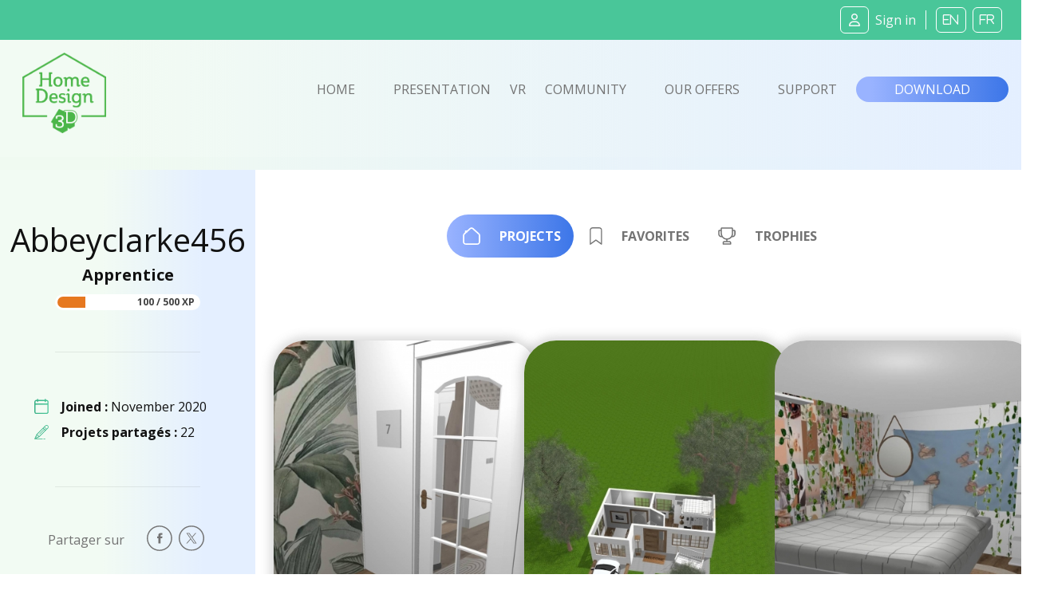

--- FILE ---
content_type: text/html; charset=UTF-8
request_url: https://www.homedesign3d.net/user/abbeyclarke456
body_size: 20011
content:
<!DOCTYPE html>
<html>
    <head>
        <meta charset="UTF-8">
        <title>Abbeyclarke456 userspace</title>
        <meta http-equiv="Content-Type" content="text/html; charset=UTF-8">
        <meta http-equiv="X-UA-Compatible" content="IE=edge" />
        <meta name="viewport" content="width=device-width, initial-scale=1.0">

            <link rel="canonical" href="https://www.homedesign3d.net/user/abbeyclarke456">
<meta name="twitter:site" content="@homedesign3d" />

<meta name="twitter:title" content="Abbeyclarke456 Home Design 3D" />
<meta name="twitter:description" content="Abbeyclarke456 Member of the Home Design 3D community !" />

<meta property="og:title" content="Abbeyclarke456 Home Design 3D">
<meta name="og:description" content="Abbeyclarke456 Member of the Home Design 3D community !" />

<meta property="og:url" content="https://www.homedesign3d.net/user/abbeyclarke456">


        <link href="/assets/css/bootstrap.min.css" rel="stylesheet" crossorigin="anonymous">

                
        <!--load all Font Awesome styles -->
        <script src="https://kit.fontawesome.com/9e1d95ec3c.js" crossorigin="anonymous"></script>
        

        <!-- Google ReCaptcha -->
        <script src="https://www.google.com/recaptcha/api.js"></script>

        <!-- jquery UI -->
        <link href="/assets/js/jquery-ui-1.13.2/jquery-ui.min.css" />

        <!-- animate.css -->
        <link rel="stylesheet" href="/assets/css/animate.css">

                <!-- Tiny Slider -->
        <link rel="stylesheet" href="/assets/css/tiny-slider.css">

        <!-- magnific popup -->
        <link rel="stylesheet" href="/assets/css/magnific-popup.css">

        <!-- fonts -->
        <link rel="preload" href="/assets/fonts/WC_RoughTrad/fonts/WC_RoughTrad.woff" as="font" type="font/woff" crossorigin>
        <link rel="preload" href="/assets/fonts/WC_RoughTrad/fonts/WC_RoughTrad.ttf" as="font" type="font/ttf" crossorigin>
        <link rel="preconnect" href="https://fonts.googleapis.com">
        <link rel="preconnect" href="https://fonts.gstatic.com" crossorigin>
        <link href="https://fonts.googleapis.com/css2?family=Open+Sans:ital,wght@0,300;0,400;0,700;1,300;1,400;1,700&family=Frijole&display=swap" rel="stylesheet">

        <!-- stylesheet + responsive -->
        <link rel="stylesheet" href="/assets/css/custom.css">
        <link rel="stylesheet" href="/assets/css/custom_responsive.css">

        <!-- Quantcast Choice. Consent Manager Tag v2.0 (for TCF 2.0) -->
<script type="text/javascript" async=true>
    (function() {
        var host = 'homedesign3d.net';
        var element = document.createElement('script');
        var firstScript = document.getElementsByTagName('script')[0];
        var url = 'https://quantcast.mgr.consensu.org'
            .concat('/choice/', 'GRN2n3pXmDjZC', '/', host, '/choice.js')
        var uspTries = 0;
        var uspTriesLimit = 3;
        element.async = true;
        element.type = 'text/javascript';
        element.src = url;

        firstScript.parentNode.insertBefore(element, firstScript);

        function makeStub() {
            var TCF_LOCATOR_NAME = '__tcfapiLocator';
            var queue = [];
            var win = window;
            var cmpFrame;

            function addFrame() {
                var doc = win.document;
                var otherCMP = !!(win.frames[TCF_LOCATOR_NAME]);

                if (!otherCMP) {
                    if (doc.body) {
                        var iframe = doc.createElement('iframe');

                        iframe.style.cssText = 'display:none';
                        iframe.name = TCF_LOCATOR_NAME;
                        doc.body.appendChild(iframe);
                    } else {
                        setTimeout(addFrame, 5);
                    }
                }
                return !otherCMP;
            }

            function tcfAPIHandler() {
                var gdprApplies;
                var args = arguments;

                if (!args.length) {
                    return queue;
                } else if (args[0] === 'setGdprApplies') {
                    if (
                        args.length > 3 &&
                        args[2] === 2 &&
                        typeof args[3] === 'boolean'
                    ) {
                        gdprApplies = args[3];
                        if (typeof args[2] === 'function') {
                            args[2]('set', true);
                        }
                    }
                } else if (args[0] === 'ping') {
                    var retr = {
                        gdprApplies: gdprApplies,
                        cmpLoaded: false,
                        cmpStatus: 'stub'
                    };

                    if (typeof args[2] === 'function') {
                        args[2](retr);
                    }
                } else {
                    queue.push(args);
                }
            }

            function postMessageEventHandler(event) {
                var msgIsString = typeof event.data === 'string';
                var json = {};

                try {
                    if (msgIsString) {
                        json = JSON.parse(event.data);
                    } else {
                        json = event.data;
                    }
                } catch (ignore) {}

                var payload = json.__tcfapiCall;

                if (payload) {
                    window.__tcfapi(
                        payload.command,
                        payload.version,
                        function(retValue, success) {
                            var returnMsg = {
                                __tcfapiReturn: {
                                    returnValue: retValue,
                                    success: success,
                                    callId: payload.callId
                                }
                            };
                            if (msgIsString) {
                                returnMsg = JSON.stringify(returnMsg);
                            }
                            if (event && event.source && event.source.postMessage) {
                                event.source.postMessage(returnMsg, '*');
                            }
                        },
                        payload.parameter
                    );
                }
            }

            while (win) {
                try {
                    if (win.frames[TCF_LOCATOR_NAME]) {
                        cmpFrame = win;
                        break;
                    }
                } catch (ignore) {}

                if (win === window.top) {
                    break;
                }
                win = win.parent;
            }
            if (!cmpFrame) {
                addFrame();
                win.__tcfapi = tcfAPIHandler;
                win.addEventListener('message', postMessageEventHandler, false);
            }
        };

        makeStub();

        var uspStubFunction = function() {
            var arg = arguments;
            if (typeof window.__uspapi !== uspStubFunction) {
                setTimeout(function() {
                    if (typeof window.__uspapi !== 'undefined') {
                        window.__uspapi.apply(window.__uspapi, arg);
                    }
                }, 500);
            }
        };

        var checkIfUspIsReady = function() {
            uspTries++;
            if (window.__uspapi === uspStubFunction && uspTries < uspTriesLimit) {
                console.warn('USP is not accessible');
            } else {
                clearInterval(uspInterval);
            }
        };

        if (typeof window.__uspapi === 'undefined') {
            window.__uspapi = uspStubFunction;
            var uspInterval = setInterval(checkIfUspIsReady, 6000);
        }
    })();
</script>
<!-- End Quantcast Choice. Consent Manager Tag v2.0 (for TCF 2.0) -->
<style>
    .qc-cmp-button {
        background-color: #37b085 !important;
        border-color: #37b085 !important;
    }
    .qc-cmp-button:hover {
        background-color: transparent !important;
        border-color: #37b085 !important;
    }
    .qc-cmp-alt-action,
    .qc-cmp-link {
        color: #37b085 !important;
    }
   .qc-cmp2-summary-buttons button:hover
    {
        border-color: #f5f5f5 !important;
    }
</style>
                    </head>
    <body class="d-flex flex-column h-100">
    <div id="fb-root"></div>
    <script>
        window.fbAsyncInit = function() {
            FB.init({
                appId            : '514816782342581',
                autoLogAppEvents : true,
                cookie           : true,
                xfbml            : true,
                version          : 'v12.0'
            });
        };

        // Load the SDK asynchronously
        (function(d, s, id){
            var js, fjs = d.getElementsByTagName(s)[0];
            if (d.getElementById(id)) {return;}
            js = d.createElement(s); js.id = id;
            js.src = "//connect.facebook.net/en_US/all.js";
            fjs.parentNode.insertBefore(js, fjs);
        }(document, 'script', 'facebook-jssdk'));

        function fb_login() {
            FB.getLoginStatus(function(response) {
                if (response.status === 'connected') {
                    // connected
                    //alert('Already connected, redirect to login page to create token.');
                    document.location = "https://www.homedesign3d.net/connect/facebook";
                } else {
                    // not_authorized
                    FB.login(function(response) {
                        if (response.authResponse) {
                            document.location = "https://www.homedesign3d.net/connect/facebook";
                        } else {
                            //alert('Cancelled.');
                        }
                    }, {scope: 'email'});
                }
            });
        }
    </script>

        
<header class="navbar sticky-top navbar-dark bg-primary mb-0">
    <!-- Navbar content -->
    <div class="container-fluid d-flex justify-content-between align-items-center px-1">
        <a href="/">
            <img class="d-block d-lg-none ml-0 ml-lg-1 ml-xl-4" src="/assets/img/Logo_horizontal_white.png" width="172" alt="Home Design 3D" id="logo-horizon" />
        </a>

        <ul class="list-unstyled d-none d-lg-flex justify-content-end align-items-center m-0">

                            <li class="rounded-icons mx-1"><a class="ms-auto text-light" href="https://www.homedesign3d.net/community/login">         <i class="fa-regular fa-user mr-2"></i><span>Sign in</span></a></li>
            
            <li class="spacer ml-2 mr-1">&nbsp;</li>

            <li class="rounded-icons lang"><a class="ms-auto text-light" href="https://en.homedesign3d.net">             <i class="fa mx-1">EN</i></a></li>
            <li class="rounded-icons lang"><a class="ms-auto text-light" href="https://fr.homedesign3d.net">             <i class="fa mx-1">FR</i></a></li>

        </ul>


        <button class="navbar-toggler collapsed d-lg-none" type="button" id="button_mobile_menu" data-bs-toggle="collapse" data-bs-target="#appside_main_menu"
                aria-controls="appside_main_menu" aria-expanded="false" aria-label="Toggle navigation">
            <span class="navbar-toggler-icon"></span>
        </button>

        <div class="collapse navbar-collapse" id="appside_main_menu">

            <div>
                <ul class="navbar-nav me-auto mb-2 py-5 mb-lg-0 text-center">
                    <li class="nav-item">
                        <a class="nav-link" aria-current="page" href="/">Home</a>
                    </li>

                    <li class="nav-item">
                        <a class="nav-link" href="/#presentation" onclick="location.replace('/#presentation');location.reload();">Presentation</a>
                    </li>

                    <li class="nav-item">
                        <a class="nav-link" href="https://www.homedesign3d.net/vr">VR</a>
                    </li>

                    <li class="nav-item">
                        <a class="nav-link" href="https://www.homedesign3d.net/community">Community</a>
                    </li>
                    <li class="nav-item">
                        <a class="nav-link" href="/#download" onclick="location.replace('/#download');location.reload();">Our offers</a>
                    </li>
                    <li class="nav-item">
                        <a class="nav-link" target="_blank" href="https://support.homedesign3d.net/en/support/home">Support</a>
                    </li>

                                        <hr class="separator-light-blue" />

                    <li class="nav-item">
                        <div class="d-flex justify-content-center align-items-center">
                            <div class="rounded-icons lang"><a class="ms-auto text-light" href="https://en.homedesign3d.net">             <i class="fa mx-1">EN</i></a></div>
                            <div class="rounded-icons lang"><a class="ms-auto text-light" href="https://fr.homedesign3d.net">             <i class="fa mx-1">FR</i></a></div>
                        </div>
                    </li>

                    <hr class="separator-light-blue" />

                                                                <li class="nav-item rounded-icons">
                            <a class="nav-link" href="/community/login">
                                <i class="fa-regular fa-user text-white d-inline-block mr-2"></i>                        <b>Se connecter</b></a>
                        </li>
                    

                    <hr class="separator-light-blue" />

                                        <li class="nav-item">
                        <a class="nav-link" href="/#download"><b>Download</b></a>
                    </li>
                    <li class="nav-item d-flex justify-content-center align-items-center ">
                        <a class="mx-1" href="https://apps.apple.com/fr/app/home-design-3d-free/id463768717">
                            <img src="https://en.homedesign3d.net/wp-content/uploads/2019/04/DL_APPSTORE_US-1.png" width="120" height="36" />
                        </a>
                        <a class="mx-1" href="https://play.google.com/store/apps/details?id=fr.anuman.HomeDesign3D">
                            <img src="https://en.homedesign3d.net/wp-content/uploads/2019/04/DL_GOOGLEPLAY.png" width="120" height="36" />
                        </a>
                    </li>
                </ul>
            </div>

        </div>

    </div>
</header>

    <main class="flex-shrink-0">
                                <!-- Navigation-->
<nav class="navbar navbar-expand-lg bg-blue-transparent d-none d-lg-block">
    <div class="container-fluid flex-column flex-lg-row justify-content-around px-0">

        <div class="responsive-mobile-menu">
            <div class="logo-wrapper mb-5 mb-lg-0 mt-4 mt-lg-2 ml-lg-2">
                <a href="/" class="logo">
                    <img src="/assets/img/logo-green.png" class="mx-1" alt="HD3D logo" width="105">
                </a>
            </div>
        </div>


        <div class="collapse navbar-collapse px-0 align-items-center" id="appside_main_menu">
            <div class="d-flex justify-content-end align-items-center ml-auto navbar-nav list-unstyled pl-4">
                <li class="current-menu-item">
                    <a class="px-4" href="/">Home</a>
                </li>
                <li class=""><a class="px-4" href="/#presentation">Presentation</a></li>

                <li><a href="https://www.homedesign3d.net/vr" class="hd3dvr-link ">VR</a></li>

                <li class=""><a class="px-4" href="https://www.homedesign3d.net/community">Community</a></li>

                <li class=""><a class="px-4" href="/#pricinganc">Our offers</a></li>

                <li target="_blank" class=""><a class="px-4" href="https://support.homedesign3d.net/en/support/home">Support</a></li>
            </div>
        </div>

        <div class="nav-right-content">
            <div class="">
                <a href="/#download" class="btn btn-download text-btn-download text-white btn-lg px-5 py-1">Download</a>
            </div>
        </div>
    </div>
</nav>
        
        <div class="container-fluid my-0" id="community-area">

    <div class="row bg-blue-transparent" id="user_content">
        <div class="container-fluid bg-blue-transparent p-0" id="user-banner" style="margin-top:22px;">
        </div>
    </div>

    <div class="row bg-blue-transparent2">

        <div class="col-12 col-md-10 offset-0 offset-md-1 offset-lg-0 col-lg-3 d-flex flex-column justify-content-between align-items-center">
            <div class="w-100 px-4 py-0 border-0 pb-5">
                <div class="image d-flex flex-column justify-content-center align-items-center" >

                                            <div class="p-2 mt-2">&nbsp;<br/></div>
                    
                    <div class="w-100 d-flex flex-column justify-content-center align-items-center mt-3">
                        <h1 class="name text-normal">
                                                            Abbeyclarke456
                                                    </h1>
                        <h4>
                            Apprentice                                                                                                                                        </h4>

                        <div class="progress w-75 orange justify-content-between my-1">
                                                            <div class="progress-bar" role="progressbar" style="width: 20%;" aria-valuenow="20"
                                     aria-valuemin="0" aria-valuemax="500">
                                                                        </div>
                                                                                        <strong class="d-flex justify-content-end align-items-center text-right text-dark px-1">100 / 500 XP</strong>
                                                    </div>

                                            </div>


                    <hr class="d-none d-lg-block my-5 px-0 w-75" />

                    <ul class="d-none d-lg-flex flex-column w-100 m-0 p-0">
                        <li class="row d-flex justify-content-start align-items-start">
                            <div class="col-12 d-flex justify-content-start align-items-center my-2">
                                <img src="/assets/img/picto-svg/picto-membredate-vert.svg" width="18" class="d-block ml-1 mr-3" />
                                <strong>Joined :&nbsp;</strong>   <span>November 2020</span>
                            </div>

                            <div class="col-12 d-flex justify-content-start align-items-center mb-2">
                                <img src="/assets/img/picto-svg/picto-dessinez-creer-vert.svg" width="18" class="d-block ml-1 mr-3" />
                                <strong>Projets partagés :&nbsp;</strong>   <span class="card-text">22</span>
                            </div>

                                                    </li>
                    </ul>

                    <hr class="d-none d-lg-block my-5 px-0 w-75" />

                    <div class="d-none d-lg-block">
                        <ul class="social-icon list-unstyled w-100 d-inline-flex justify-content-start align-items-center mb-0">
                            <li>
                                <span class="h7 text-normal pr-4">Partager sur</span>
                            </li>

                            <li class="pl-0 px-1" id="facebook-share">
                                <a onclick="return !window.open(this.href, 'Facebook', 'top='+(screen.height-550)/2+',left='+(screen.height-420)/2+'width=550,height=420')" target="_blank"
                                    href="https://www.facebook.com/sharer/sharer.php?u=https%3A%2F%2Fwww.homedesign3d.net%2Fuser%2Fabbeyclarke456"
                                    class="fb-xfbml-parse-ignore share-popup">
                                    <img class="fa fa-lg " src="/assets/img/picto-svg/picto-facebook-gris02.svg" alt="facebook" width="32" />
                                </a>
                            </li>

                            <li class="px-1" id="twitter-share">
                                <a target="_blank" class="notwitter-share-button share-popup"
                                    href="https://twitter.com/intent/tweet?url=https%3A%2F%2Fwww.homedesign3d.net%2Fuser%2Fabbeyclarke456&hashtags=HomeDesign3D,HD3D&related=homedesign3d&via=homedesign3d&text=Abbeyclarke456%20profile%20on%20Home%20Design%203D"
                                    data-size="large" data-hashtags="HomeDesign3D,HD3D" data-related="homedesign3d" data-via="homedesign3d" data-show-count="false"
                                    data-text="Abbeyclarke456%20profile%20on%20Home%20Design%203D"
                                    data-url="https%3A%2F%2Fwww.homedesign3d.net%2Fuser%2Fabbeyclarke456">
                                    <img class="fa fa-lg " src="/assets/img/picto-svg/picto-twitter-gris02.svg" alt="twitter" width="32" />
                                </a>
                            </li>
                        </ul>
                    </div>

                </div>
            </div>

            <img src="/assets/img/picto-svg/illus-mobilier-06.svg" class="my-5 d-none d-lg-block" width="128" />
        </div>

        <div class="col-12 col-lg-9 px-0 bg-white">

            <nav id="user-profile-tabs">
                <div class="nav d-flex justify-content-center align-items-center my-5 mx-0 mx-lg-5" id="nav-tab" role="tablist">
                    <button class="nav-link my-2 active d-flex justify-content-between align-items-center" id="nav-home-tab" data-toggle="tab" data-click-src="picto-projet" data-target="#nav-home" type="button" role="tab" aria-controls="nav-home" aria-selected="true">
                        <img class="fa fa-lg my-2 ml-1 mr-4" src="/assets/img/picto-svg/picto-projet-blanc.svg" alt="" height="22" />
                        <span>Projects</span></button>
                    <button class="nav-link my-2 d-flex justify-content-between align-items-center" id="nav-profile-tab" data-toggle="tab" data-click-src="picto-favorit" data-target="#nav-profile" type="button" role="tab" aria-controls="nav-profile" aria-selected="false">
                        <img class="fa fa-lg my-2 ml-1 mr-4" src="/assets/img/picto-svg/picto-favorit-gris02.svg" alt="" height="22" />
                        <span>Favorites</span></button>
                    <button class="nav-link my-2 d-flex justify-content-between align-items-center" id="nav-contact-tab" data-toggle="tab" data-click-src="picto-trophee" data-target="#nav-contact" type="button" role="tab" aria-controls="nav-contact" aria-selected="false">
                        <img class="fa fa-lg my-2 ml-1 mr-4" src="/assets/img/picto-svg/picto-trophee-gris02.svg" alt="" height="22" />
                        <span>Trophies</span></button>
                </div>
            </nav>

            <div class="tab-content px-0 px-md-4 py-4 border-0" id="nav-tabContent">

                <div class="tab-pane fade show active" id="nav-home" role="tabpanel" aria-labelledby="nav-home-tab">

                                        <div class="row d-none d-md-flex justify-content-start align-items-center">
                                                    <div class="col-12 col-md-6 col-xl-4 col-xxl-4 my-4" >
                                
                                <div class="card card2 project project2 mx-auto">
                                    <a href="https://www.homedesign3d.net/user/abbeyclarke456/project/99614" class=" mx-auto">
                                        <img src="http://cdn.homedesign3d.app/thumbs/cache/meta_card_pinterest/galeries/99614/5F983CE8-81B9-B2CD-CA71-CD4EAE3ED272.jpg" class="card-img" alt="..." />

                                        <div class="card-img-overlay d-flex align-items-end">
                                            <div class="d-flex flex-column justify-content-start trans-projectcard">
                                                <div class="d-flex flex-column flex-fill justify-content-between align-items-center">
                                                    <h5 class="card-title mb-3">Furnished apartment version 2</h5>

                                                    <div class="d-flex justify-content-center w-100 mb-0">
                                                        <span class="ml-5 mr-4">
                                                            <i class="fa-regular fa-heart text-muted mr-1"></i>
                                                            <span class="text-secondary">93</span>
                                                        </span>

                                                        <span class="mx-5">
                                                            <i class="fa-regular fa-bookmark text-muted mr-1"></i>
                                                            <span class="text-secondary">91</span>
                                                        </span>

                                                        <span class="ml-4 mr-5">
                                                            <i class="fa-solid fa-down-long text-muted "></i>
                                                            <span class="text-secondary">551</span>
                                                        </span>
                                                    </div>

                                                </div>
                                            </div>
                                        </div>
                                    </a>
                                </div>

                            </div>
                                                    <div class="col-12 col-md-6 col-xl-4 col-xxl-4 my-4" >
                                
                                <div class="card card2 project project2 mx-auto">
                                    <a href="https://www.homedesign3d.net/user/abbeyclarke456/project/99059" class=" mx-auto">
                                        <img src="http://cdn.homedesign3d.app/thumbs/cache/meta_card_pinterest/galeries/99059/9AD89555-A512-4440-88C1-8F21DBFCFC73.jpg" class="card-img" alt="..." />

                                        <div class="card-img-overlay d-flex align-items-end">
                                            <div class="d-flex flex-column justify-content-start trans-projectcard">
                                                <div class="d-flex flex-column flex-fill justify-content-between align-items-center">
                                                    <h5 class="card-title mb-3">Cottage</h5>

                                                    <div class="d-flex justify-content-center w-100 mb-0">
                                                        <span class="ml-5 mr-4">
                                                            <i class="fa-regular fa-heart text-muted mr-1"></i>
                                                            <span class="text-secondary">5</span>
                                                        </span>

                                                        <span class="mx-5">
                                                            <i class="fa-regular fa-bookmark text-muted mr-1"></i>
                                                            <span class="text-secondary">5</span>
                                                        </span>

                                                        <span class="ml-4 mr-5">
                                                            <i class="fa-solid fa-down-long text-muted "></i>
                                                            <span class="text-secondary">40</span>
                                                        </span>
                                                    </div>

                                                </div>
                                            </div>
                                        </div>
                                    </a>
                                </div>

                            </div>
                                                    <div class="col-12 col-md-6 col-xl-4 col-xxl-4 my-4" >
                                
                                <div class="card card2 project project2 mx-auto">
                                    <a href="https://www.homedesign3d.net/user/abbeyclarke456/project/98910" class=" mx-auto">
                                        <img src="http://cdn.homedesign3d.app/thumbs/cache/meta_card_pinterest/galeries/98910/A4A90C61-4EA4-29FA-5D31-03933EA1E985.jpg" class="card-img" alt="..." />

                                        <div class="card-img-overlay d-flex align-items-end">
                                            <div class="d-flex flex-column justify-content-start trans-projectcard">
                                                <div class="d-flex flex-column flex-fill justify-content-between align-items-center">
                                                    <h5 class="card-title mb-3">aesthetic bedroom</h5>

                                                    <div class="d-flex justify-content-center w-100 mb-0">
                                                        <span class="ml-5 mr-4">
                                                            <i class="fa-regular fa-heart text-muted mr-1"></i>
                                                            <span class="text-secondary">21</span>
                                                        </span>

                                                        <span class="mx-5">
                                                            <i class="fa-regular fa-bookmark text-muted mr-1"></i>
                                                            <span class="text-secondary">19</span>
                                                        </span>

                                                        <span class="ml-4 mr-5">
                                                            <i class="fa-solid fa-down-long text-muted "></i>
                                                            <span class="text-secondary">0</span>
                                                        </span>
                                                    </div>

                                                </div>
                                            </div>
                                        </div>
                                    </a>
                                </div>

                            </div>
                                                    <div class="col-12 col-md-6 col-xl-4 col-xxl-4 my-4" >
                                
                                <div class="card card2 project project2 mx-auto">
                                    <a href="https://www.homedesign3d.net/user/abbeyclarke456/project/96660" class=" mx-auto">
                                        <img src="http://cdn.homedesign3d.app/thumbs/cache/meta_card_pinterest/galeries/96660/634FAFBB-23D4-EA21-6F99-3E7D4BC3961B.jpg" class="card-img" alt="..." />

                                        <div class="card-img-overlay d-flex align-items-end">
                                            <div class="d-flex flex-column justify-content-start trans-projectcard">
                                                <div class="d-flex flex-column flex-fill justify-content-between align-items-center">
                                                    <h5 class="card-title mb-3">Pls read this is a concerning pr</h5>

                                                    <div class="d-flex justify-content-center w-100 mb-0">
                                                        <span class="ml-5 mr-4">
                                                            <i class="fa-regular fa-heart text-muted mr-1"></i>
                                                            <span class="text-secondary">16</span>
                                                        </span>

                                                        <span class="mx-5">
                                                            <i class="fa-regular fa-bookmark text-muted mr-1"></i>
                                                            <span class="text-secondary">15</span>
                                                        </span>

                                                        <span class="ml-4 mr-5">
                                                            <i class="fa-solid fa-down-long text-muted "></i>
                                                            <span class="text-secondary">0</span>
                                                        </span>
                                                    </div>

                                                </div>
                                            </div>
                                        </div>
                                    </a>
                                </div>

                            </div>
                                                    <div class="col-12 col-md-6 col-xl-4 col-xxl-4 my-4" >
                                
                                <div class="card card2 project project2 mx-auto">
                                    <a href="https://www.homedesign3d.net/user/abbeyclarke456/project/96468" class=" mx-auto">
                                        <img src="http://cdn.homedesign3d.app/thumbs/cache/meta_card_pinterest/galeries/96468/458833D2-B7C9-A406-4BFD-B84353327FF8.jpg" class="card-img" alt="..." />

                                        <div class="card-img-overlay d-flex align-items-end">
                                            <div class="d-flex flex-column justify-content-start trans-projectcard">
                                                <div class="d-flex flex-column flex-fill justify-content-between align-items-center">
                                                    <h5 class="card-title mb-3">Renovated 60s house</h5>

                                                    <div class="d-flex justify-content-center w-100 mb-0">
                                                        <span class="ml-5 mr-4">
                                                            <i class="fa-regular fa-heart text-muted mr-1"></i>
                                                            <span class="text-secondary">16</span>
                                                        </span>

                                                        <span class="mx-5">
                                                            <i class="fa-regular fa-bookmark text-muted mr-1"></i>
                                                            <span class="text-secondary">16</span>
                                                        </span>

                                                        <span class="ml-4 mr-5">
                                                            <i class="fa-solid fa-down-long text-muted "></i>
                                                            <span class="text-secondary">87</span>
                                                        </span>
                                                    </div>

                                                </div>
                                            </div>
                                        </div>
                                    </a>
                                </div>

                            </div>
                                                    <div class="col-12 col-md-6 col-xl-4 col-xxl-4 my-4" >
                                
                                <div class="card card2 project project2 mx-auto">
                                    <a href="https://www.homedesign3d.net/user/abbeyclarke456/project/96301" class=" mx-auto">
                                        <img src="http://cdn.homedesign3d.app/thumbs/cache/meta_card_pinterest/galeries/96301/1626DC05-FF9B-9D8B-AE71-288D8C475111.jpg" class="card-img" alt="..." />

                                        <div class="card-img-overlay d-flex align-items-end">
                                            <div class="d-flex flex-column justify-content-start trans-projectcard">
                                                <div class="d-flex flex-column flex-fill justify-content-between align-items-center">
                                                    <h5 class="card-title mb-3">Cottage</h5>

                                                    <div class="d-flex justify-content-center w-100 mb-0">
                                                        <span class="ml-5 mr-4">
                                                            <i class="fa-regular fa-heart text-muted mr-1"></i>
                                                            <span class="text-secondary">12</span>
                                                        </span>

                                                        <span class="mx-5">
                                                            <i class="fa-regular fa-bookmark text-muted mr-1"></i>
                                                            <span class="text-secondary">11</span>
                                                        </span>

                                                        <span class="ml-4 mr-5">
                                                            <i class="fa-solid fa-down-long text-muted "></i>
                                                            <span class="text-secondary">62</span>
                                                        </span>
                                                    </div>

                                                </div>
                                            </div>
                                        </div>
                                    </a>
                                </div>

                            </div>
                                                    <div class="col-12 col-md-6 col-xl-4 col-xxl-4 my-4" >
                                
                                <div class="card card2 project project2 mx-auto">
                                    <a href="https://www.homedesign3d.net/user/abbeyclarke456/project/96253" class=" mx-auto">
                                        <img src="http://cdn.homedesign3d.app/thumbs/cache/meta_card_pinterest/galeries/96253/3B0651D3-4B55-19C2-A00A-E52052BF6C23.jpg" class="card-img" alt="..." />

                                        <div class="card-img-overlay d-flex align-items-end">
                                            <div class="d-flex flex-column justify-content-start trans-projectcard">
                                                <div class="d-flex flex-column flex-fill justify-content-between align-items-center">
                                                    <h5 class="card-title mb-3">Tiny house</h5>

                                                    <div class="d-flex justify-content-center w-100 mb-0">
                                                        <span class="ml-5 mr-4">
                                                            <i class="fa-regular fa-heart text-muted mr-1"></i>
                                                            <span class="text-secondary">21</span>
                                                        </span>

                                                        <span class="mx-5">
                                                            <i class="fa-regular fa-bookmark text-muted mr-1"></i>
                                                            <span class="text-secondary">16</span>
                                                        </span>

                                                        <span class="ml-4 mr-5">
                                                            <i class="fa-solid fa-down-long text-muted "></i>
                                                            <span class="text-secondary">260</span>
                                                        </span>
                                                    </div>

                                                </div>
                                            </div>
                                        </div>
                                    </a>
                                </div>

                            </div>
                                                    <div class="col-12 col-md-6 col-xl-4 col-xxl-4 my-4" >
                                
                                <div class="card card2 project project2 mx-auto">
                                    <a href="https://www.homedesign3d.net/user/abbeyclarke456/project/96251" class=" mx-auto">
                                        <img src="http://cdn.homedesign3d.app/thumbs/cache/meta_card_pinterest/galeries/96251/2A28E884-2EA7-3957-E839-B1E39C6ACC09.jpg" class="card-img" alt="..." />

                                        <div class="card-img-overlay d-flex align-items-end">
                                            <div class="d-flex flex-column justify-content-start trans-projectcard">
                                                <div class="d-flex flex-column flex-fill justify-content-between align-items-center">
                                                    <h5 class="card-title mb-3">small home...</h5>

                                                    <div class="d-flex justify-content-center w-100 mb-0">
                                                        <span class="ml-5 mr-4">
                                                            <i class="fa-regular fa-heart text-muted mr-1"></i>
                                                            <span class="text-secondary">7</span>
                                                        </span>

                                                        <span class="mx-5">
                                                            <i class="fa-regular fa-bookmark text-muted mr-1"></i>
                                                            <span class="text-secondary">7</span>
                                                        </span>

                                                        <span class="ml-4 mr-5">
                                                            <i class="fa-solid fa-down-long text-muted "></i>
                                                            <span class="text-secondary">159</span>
                                                        </span>
                                                    </div>

                                                </div>
                                            </div>
                                        </div>
                                    </a>
                                </div>

                            </div>
                                                    <div class="col-12 col-md-6 col-xl-4 col-xxl-4 my-4" >
                                
                                <div class="card card2 project project2 mx-auto">
                                    <a href="https://www.homedesign3d.net/user/abbeyclarke456/project/96248" class=" mx-auto">
                                        <img src="http://cdn.homedesign3d.app/thumbs/cache/meta_card_pinterest/galeries/96248/A9BB927C-C8C6-4C21-7DF8-431BA2339C66.jpg" class="card-img" alt="..." />

                                        <div class="card-img-overlay d-flex align-items-end">
                                            <div class="d-flex flex-column justify-content-start trans-projectcard">
                                                <div class="d-flex flex-column flex-fill justify-content-between align-items-center">
                                                    <h5 class="card-title mb-3">Modern family home</h5>

                                                    <div class="d-flex justify-content-center w-100 mb-0">
                                                        <span class="ml-5 mr-4">
                                                            <i class="fa-regular fa-heart text-muted mr-1"></i>
                                                            <span class="text-secondary">26</span>
                                                        </span>

                                                        <span class="mx-5">
                                                            <i class="fa-regular fa-bookmark text-muted mr-1"></i>
                                                            <span class="text-secondary">25</span>
                                                        </span>

                                                        <span class="ml-4 mr-5">
                                                            <i class="fa-solid fa-down-long text-muted "></i>
                                                            <span class="text-secondary">115</span>
                                                        </span>
                                                    </div>

                                                </div>
                                            </div>
                                        </div>
                                    </a>
                                </div>

                            </div>
                                                    <div class="col-12 col-md-6 col-xl-4 col-xxl-4 my-4" >
                                
                                <div class="card card2 project project2 mx-auto">
                                    <a href="https://www.homedesign3d.net/user/abbeyclarke456/project/95864" class=" mx-auto">
                                        <img src="http://cdn.homedesign3d.app/thumbs/cache/meta_card_pinterest/galeries/95864/4585C593-3DC0-B2E0-1F1D-819197736705.jpg" class="card-img" alt="..." />

                                        <div class="card-img-overlay d-flex align-items-end">
                                            <div class="d-flex flex-column justify-content-start trans-projectcard">
                                                <div class="d-flex flex-column flex-fill justify-content-between align-items-center">
                                                    <h5 class="card-title mb-3">Family home...</h5>

                                                    <div class="d-flex justify-content-center w-100 mb-0">
                                                        <span class="ml-5 mr-4">
                                                            <i class="fa-regular fa-heart text-muted mr-1"></i>
                                                            <span class="text-secondary">20</span>
                                                        </span>

                                                        <span class="mx-5">
                                                            <i class="fa-regular fa-bookmark text-muted mr-1"></i>
                                                            <span class="text-secondary">20</span>
                                                        </span>

                                                        <span class="ml-4 mr-5">
                                                            <i class="fa-solid fa-down-long text-muted "></i>
                                                            <span class="text-secondary">110</span>
                                                        </span>
                                                    </div>

                                                </div>
                                            </div>
                                        </div>
                                    </a>
                                </div>

                            </div>
                                                    <div class="col-12 col-md-6 col-xl-4 col-xxl-4 my-4" >
                                
                                <div class="card card2 project project2 mx-auto">
                                    <a href="https://www.homedesign3d.net/user/abbeyclarke456/project/95863" class=" mx-auto">
                                        <img src="http://cdn.homedesign3d.app/thumbs/cache/meta_card_pinterest/galeries/95863/C34D58B5-6571-DA54-0D52-DB13E3E113AA.jpg" class="card-img" alt="..." />

                                        <div class="card-img-overlay d-flex align-items-end">
                                            <div class="d-flex flex-column justify-content-start trans-projectcard">
                                                <div class="d-flex flex-column flex-fill justify-content-between align-items-center">
                                                    <h5 class="card-title mb-3">Beach house</h5>

                                                    <div class="d-flex justify-content-center w-100 mb-0">
                                                        <span class="ml-5 mr-4">
                                                            <i class="fa-regular fa-heart text-muted mr-1"></i>
                                                            <span class="text-secondary">5</span>
                                                        </span>

                                                        <span class="mx-5">
                                                            <i class="fa-regular fa-bookmark text-muted mr-1"></i>
                                                            <span class="text-secondary">5</span>
                                                        </span>

                                                        <span class="ml-4 mr-5">
                                                            <i class="fa-solid fa-down-long text-muted "></i>
                                                            <span class="text-secondary">26</span>
                                                        </span>
                                                    </div>

                                                </div>
                                            </div>
                                        </div>
                                    </a>
                                </div>

                            </div>
                                                    <div class="col-12 col-md-6 col-xl-4 col-xxl-4 my-4" >
                                
                                <div class="card card2 project project2 mx-auto">
                                    <a href="https://www.homedesign3d.net/user/abbeyclarke456/project/95378" class=" mx-auto">
                                        <img src="http://cdn.homedesign3d.app/thumbs/cache/meta_card_pinterest/galeries/95378/79BFB945-2612-4172-2517-8328D745ABF6.jpg" class="card-img" alt="..." />

                                        <div class="card-img-overlay d-flex align-items-end">
                                            <div class="d-flex flex-column justify-content-start trans-projectcard">
                                                <div class="d-flex flex-column flex-fill justify-content-between align-items-center">
                                                    <h5 class="card-title mb-3">Family masnsion</h5>

                                                    <div class="d-flex justify-content-center w-100 mb-0">
                                                        <span class="ml-5 mr-4">
                                                            <i class="fa-regular fa-heart text-muted mr-1"></i>
                                                            <span class="text-secondary">42</span>
                                                        </span>

                                                        <span class="mx-5">
                                                            <i class="fa-regular fa-bookmark text-muted mr-1"></i>
                                                            <span class="text-secondary">38</span>
                                                        </span>

                                                        <span class="ml-4 mr-5">
                                                            <i class="fa-solid fa-down-long text-muted "></i>
                                                            <span class="text-secondary">395</span>
                                                        </span>
                                                    </div>

                                                </div>
                                            </div>
                                        </div>
                                    </a>
                                </div>

                            </div>
                                                    <div class="col-12 col-md-6 col-xl-4 col-xxl-4 my-4" >
                                
                                <div class="card card2 project project2 mx-auto">
                                    <a href="https://www.homedesign3d.net/user/abbeyclarke456/project/93165" class=" mx-auto">
                                        <img src="http://cdn.homedesign3d.app/thumbs/cache/meta_card_pinterest/galeries/93165/0A607808-EE08-25E1-1E5C-57719B27CD69.jpg" class="card-img" alt="..." />

                                        <div class="card-img-overlay d-flex align-items-end">
                                            <div class="d-flex flex-column justify-content-start trans-projectcard">
                                                <div class="d-flex flex-column flex-fill justify-content-between align-items-center">
                                                    <h5 class="card-title mb-3">Num.7</h5>

                                                    <div class="d-flex justify-content-center w-100 mb-0">
                                                        <span class="ml-5 mr-4">
                                                            <i class="fa-regular fa-heart text-muted mr-1"></i>
                                                            <span class="text-secondary">18</span>
                                                        </span>

                                                        <span class="mx-5">
                                                            <i class="fa-regular fa-bookmark text-muted mr-1"></i>
                                                            <span class="text-secondary">18</span>
                                                        </span>

                                                        <span class="ml-4 mr-5">
                                                            <i class="fa-solid fa-down-long text-muted "></i>
                                                            <span class="text-secondary">117</span>
                                                        </span>
                                                    </div>

                                                </div>
                                            </div>
                                        </div>
                                    </a>
                                </div>

                            </div>
                                                    <div class="col-12 col-md-6 col-xl-4 col-xxl-4 my-4" >
                                
                                <div class="card card2 project project2 mx-auto">
                                    <a href="https://www.homedesign3d.net/user/abbeyclarke456/project/91428" class=" mx-auto">
                                        <img src="http://cdn.homedesign3d.app/thumbs/cache/meta_card_pinterest/galeries/91428/D753678C-0E65-8F0A-A165-D32CAFB4AE5E.jpg" class="card-img" alt="..." />

                                        <div class="card-img-overlay d-flex align-items-end">
                                            <div class="d-flex flex-column justify-content-start trans-projectcard">
                                                <div class="d-flex flex-column flex-fill justify-content-between align-items-center">
                                                    <h5 class="card-title mb-3">Num.4</h5>

                                                    <div class="d-flex justify-content-center w-100 mb-0">
                                                        <span class="ml-5 mr-4">
                                                            <i class="fa-regular fa-heart text-muted mr-1"></i>
                                                            <span class="text-secondary">4</span>
                                                        </span>

                                                        <span class="mx-5">
                                                            <i class="fa-regular fa-bookmark text-muted mr-1"></i>
                                                            <span class="text-secondary">4</span>
                                                        </span>

                                                        <span class="ml-4 mr-5">
                                                            <i class="fa-solid fa-down-long text-muted "></i>
                                                            <span class="text-secondary">37</span>
                                                        </span>
                                                    </div>

                                                </div>
                                            </div>
                                        </div>
                                    </a>
                                </div>

                            </div>
                                                    <div class="col-12 col-md-6 col-xl-4 col-xxl-4 my-4" >
                                
                                <div class="card card2 project project2 mx-auto">
                                    <a href="https://www.homedesign3d.net/user/abbeyclarke456/project/91364" class=" mx-auto">
                                        <img src="http://cdn.homedesign3d.app/thumbs/cache/meta_card_pinterest/galeries/91364/CC7EBBA8-9415-2603-D3BE-603FE7227B37.jpg" class="card-img" alt="..." />

                                        <div class="card-img-overlay d-flex align-items-end">
                                            <div class="d-flex flex-column justify-content-start trans-projectcard">
                                                <div class="d-flex flex-column flex-fill justify-content-between align-items-center">
                                                    <h5 class="card-title mb-3">Suburban family dream home - Cop</h5>

                                                    <div class="d-flex justify-content-center w-100 mb-0">
                                                        <span class="ml-5 mr-4">
                                                            <i class="fa-regular fa-heart text-muted mr-1"></i>
                                                            <span class="text-secondary">15</span>
                                                        </span>

                                                        <span class="mx-5">
                                                            <i class="fa-regular fa-bookmark text-muted mr-1"></i>
                                                            <span class="text-secondary">12</span>
                                                        </span>

                                                        <span class="ml-4 mr-5">
                                                            <i class="fa-solid fa-down-long text-muted "></i>
                                                            <span class="text-secondary">329</span>
                                                        </span>
                                                    </div>

                                                </div>
                                            </div>
                                        </div>
                                    </a>
                                </div>

                            </div>
                                                    <div class="col-12 col-md-6 col-xl-4 col-xxl-4 my-4" >
                                
                                <div class="card card2 project project2 mx-auto">
                                    <a href="https://www.homedesign3d.net/user/abbeyclarke456/project/91296" class=" mx-auto">
                                        <img src="http://cdn.homedesign3d.app/thumbs/cache/meta_card_pinterest/galeries/91296/56CC6A3F-9943-3368-5B58-E4E39EC0621F.jpg" class="card-img" alt="..." />

                                        <div class="card-img-overlay d-flex align-items-end">
                                            <div class="d-flex flex-column justify-content-start trans-projectcard">
                                                <div class="d-flex flex-column flex-fill justify-content-between align-items-center">
                                                    <h5 class="card-title mb-3">Num.3</h5>

                                                    <div class="d-flex justify-content-center w-100 mb-0">
                                                        <span class="ml-5 mr-4">
                                                            <i class="fa-regular fa-heart text-muted mr-1"></i>
                                                            <span class="text-secondary">10</span>
                                                        </span>

                                                        <span class="mx-5">
                                                            <i class="fa-regular fa-bookmark text-muted mr-1"></i>
                                                            <span class="text-secondary">9</span>
                                                        </span>

                                                        <span class="ml-4 mr-5">
                                                            <i class="fa-solid fa-down-long text-muted "></i>
                                                            <span class="text-secondary">105</span>
                                                        </span>
                                                    </div>

                                                </div>
                                            </div>
                                        </div>
                                    </a>
                                </div>

                            </div>
                                                    <div class="col-12 col-md-6 col-xl-4 col-xxl-4 my-4" >
                                
                                <div class="card card2 project project2 mx-auto">
                                    <a href="https://www.homedesign3d.net/user/abbeyclarke456/project/91185" class=" mx-auto">
                                        <img src="http://cdn.homedesign3d.app/thumbs/cache/meta_card_pinterest/galeries/91185/F4587001-B7DD-48B8-EE64-AA61661193D2.jpg" class="card-img" alt="..." />

                                        <div class="card-img-overlay d-flex align-items-end">
                                            <div class="d-flex flex-column justify-content-start trans-projectcard">
                                                <div class="d-flex flex-column flex-fill justify-content-between align-items-center">
                                                    <h5 class="card-title mb-3">Num.3</h5>

                                                    <div class="d-flex justify-content-center w-100 mb-0">
                                                        <span class="ml-5 mr-4">
                                                            <i class="fa-regular fa-heart text-muted mr-1"></i>
                                                            <span class="text-secondary">9</span>
                                                        </span>

                                                        <span class="mx-5">
                                                            <i class="fa-regular fa-bookmark text-muted mr-1"></i>
                                                            <span class="text-secondary">9</span>
                                                        </span>

                                                        <span class="ml-4 mr-5">
                                                            <i class="fa-solid fa-down-long text-muted "></i>
                                                            <span class="text-secondary">58</span>
                                                        </span>
                                                    </div>

                                                </div>
                                            </div>
                                        </div>
                                    </a>
                                </div>

                            </div>
                                                    <div class="col-12 col-md-6 col-xl-4 col-xxl-4 my-4" >
                                
                                <div class="card card2 project project2 mx-auto">
                                    <a href="https://www.homedesign3d.net/user/abbeyclarke456/project/90726" class=" mx-auto">
                                        <img src="http://cdn.homedesign3d.app/thumbs/cache/meta_card_pinterest/galeries/90726/D45BF274-A8E6-EDE1-18DC-33C151936B32.jpg" class="card-img" alt="..." />

                                        <div class="card-img-overlay d-flex align-items-end">
                                            <div class="d-flex flex-column justify-content-start trans-projectcard">
                                                <div class="d-flex flex-column flex-fill justify-content-between align-items-center">
                                                    <h5 class="card-title mb-3">Beach Villa</h5>

                                                    <div class="d-flex justify-content-center w-100 mb-0">
                                                        <span class="ml-5 mr-4">
                                                            <i class="fa-regular fa-heart text-muted mr-1"></i>
                                                            <span class="text-secondary">14</span>
                                                        </span>

                                                        <span class="mx-5">
                                                            <i class="fa-regular fa-bookmark text-muted mr-1"></i>
                                                            <span class="text-secondary">12</span>
                                                        </span>

                                                        <span class="ml-4 mr-5">
                                                            <i class="fa-solid fa-down-long text-muted "></i>
                                                            <span class="text-secondary">223</span>
                                                        </span>
                                                    </div>

                                                </div>
                                            </div>
                                        </div>
                                    </a>
                                </div>

                            </div>
                                                    <div class="col-12 col-md-6 col-xl-4 col-xxl-4 my-4" >
                                
                                <div class="card card2 project project2 mx-auto">
                                    <a href="https://www.homedesign3d.net/user/abbeyclarke456/project/90154" class=" mx-auto">
                                        <img src="http://cdn.homedesign3d.app/thumbs/cache/meta_card_pinterest/galeries/90154/8FDDBD80-D18C-29FB-16F8-0F791643217C.jpg" class="card-img" alt="..." />

                                        <div class="card-img-overlay d-flex align-items-end">
                                            <div class="d-flex flex-column justify-content-start trans-projectcard">
                                                <div class="d-flex flex-column flex-fill justify-content-between align-items-center">
                                                    <h5 class="card-title mb-3">Modern Farmhouse</h5>

                                                    <div class="d-flex justify-content-center w-100 mb-0">
                                                        <span class="ml-5 mr-4">
                                                            <i class="fa-regular fa-heart text-muted mr-1"></i>
                                                            <span class="text-secondary">12</span>
                                                        </span>

                                                        <span class="mx-5">
                                                            <i class="fa-regular fa-bookmark text-muted mr-1"></i>
                                                            <span class="text-secondary">11</span>
                                                        </span>

                                                        <span class="ml-4 mr-5">
                                                            <i class="fa-solid fa-down-long text-muted "></i>
                                                            <span class="text-secondary">117</span>
                                                        </span>
                                                    </div>

                                                </div>
                                            </div>
                                        </div>
                                    </a>
                                </div>

                            </div>
                                                    <div class="col-12 col-md-6 col-xl-4 col-xxl-4 my-4" >
                                
                                <div class="card card2 project project2 mx-auto">
                                    <a href="https://www.homedesign3d.net/user/abbeyclarke456/project/89955" class=" mx-auto">
                                        <img src="http://cdn.homedesign3d.app/thumbs/cache/meta_card_pinterest/galeries/89955/D54BDFE4-3685-A5D6-C8F9-6C9ED64F69D7.jpg" class="card-img" alt="..." />

                                        <div class="card-img-overlay d-flex align-items-end">
                                            <div class="d-flex flex-column justify-content-start trans-projectcard">
                                                <div class="d-flex flex-column flex-fill justify-content-between align-items-center">
                                                    <h5 class="card-title mb-3">Farmhouse</h5>

                                                    <div class="d-flex justify-content-center w-100 mb-0">
                                                        <span class="ml-5 mr-4">
                                                            <i class="fa-regular fa-heart text-muted mr-1"></i>
                                                            <span class="text-secondary">2</span>
                                                        </span>

                                                        <span class="mx-5">
                                                            <i class="fa-regular fa-bookmark text-muted mr-1"></i>
                                                            <span class="text-secondary">2</span>
                                                        </span>

                                                        <span class="ml-4 mr-5">
                                                            <i class="fa-solid fa-down-long text-muted "></i>
                                                            <span class="text-secondary">17</span>
                                                        </span>
                                                    </div>

                                                </div>
                                            </div>
                                        </div>
                                    </a>
                                </div>

                            </div>
                                                    <div class="col-12 col-md-6 col-xl-4 col-xxl-4 my-4" >
                                
                                <div class="card card2 project project2 mx-auto">
                                    <a href="https://www.homedesign3d.net/user/abbeyclarke456/project/89805" class=" mx-auto">
                                        <img src="http://cdn.homedesign3d.app/thumbs/cache/meta_card_pinterest/galeries/89805/E6315FED-6A3E-C404-9CA1-F569737E2C6E.jpg" class="card-img" alt="..." />

                                        <div class="card-img-overlay d-flex align-items-end">
                                            <div class="d-flex flex-column justify-content-start trans-projectcard">
                                                <div class="d-flex flex-column flex-fill justify-content-between align-items-center">
                                                    <h5 class="card-title mb-3">Modern Farmhouse</h5>

                                                    <div class="d-flex justify-content-center w-100 mb-0">
                                                        <span class="ml-5 mr-4">
                                                            <i class="fa-regular fa-heart text-muted mr-1"></i>
                                                            <span class="text-secondary">5</span>
                                                        </span>

                                                        <span class="mx-5">
                                                            <i class="fa-regular fa-bookmark text-muted mr-1"></i>
                                                            <span class="text-secondary">4</span>
                                                        </span>

                                                        <span class="ml-4 mr-5">
                                                            <i class="fa-solid fa-down-long text-muted "></i>
                                                            <span class="text-secondary">105</span>
                                                        </span>
                                                    </div>

                                                </div>
                                            </div>
                                        </div>
                                    </a>
                                </div>

                            </div>
                                                    <div class="col-12 col-md-6 col-xl-4 col-xxl-4 my-4" >
                                
                                <div class="card card2 project project2 mx-auto">
                                    <a href="https://www.homedesign3d.net/user/abbeyclarke456/project/89804" class=" mx-auto">
                                        <img src="http://cdn.homedesign3d.app/thumbs/cache/meta_card_pinterest/galeries/89804/501B0DFF-EA28-5B12-0CE6-8E5E62D4804E.jpg" class="card-img" alt="..." />

                                        <div class="card-img-overlay d-flex align-items-end">
                                            <div class="d-flex flex-column justify-content-start trans-projectcard">
                                                <div class="d-flex flex-column flex-fill justify-content-between align-items-center">
                                                    <h5 class="card-title mb-3">Farmhouse</h5>

                                                    <div class="d-flex justify-content-center w-100 mb-0">
                                                        <span class="ml-5 mr-4">
                                                            <i class="fa-regular fa-heart text-muted mr-1"></i>
                                                            <span class="text-secondary">17</span>
                                                        </span>

                                                        <span class="mx-5">
                                                            <i class="fa-regular fa-bookmark text-muted mr-1"></i>
                                                            <span class="text-secondary">11</span>
                                                        </span>

                                                        <span class="ml-4 mr-5">
                                                            <i class="fa-solid fa-down-long text-muted "></i>
                                                            <span class="text-secondary">207</span>
                                                        </span>
                                                    </div>

                                                </div>
                                            </div>
                                        </div>
                                    </a>
                                </div>

                            </div>
                                            </div>

                                        <div class="d-md-none row no-gutters justify-content-center pt-5" id="projects_content_mobile">
                                                    <div class="col-12 mb-4">

                                                                
                                <div class="card3 ">

                                    <a href="https://www.homedesign3d.net/user/abbeyclarke456/project/99614" class="mx-auto">
                                        <img src="http://cdn.homedesign3d.app/thumbs/cache/meta_card_twitter/galeries/99614/5F983CE8-81B9-B2CD-CA71-CD4EAE3ED272.jpg" class="card-img" alt="..." />

                                        <div class="card-img-overlay project-overlay-mobile d-flex justify-content-center align-items-end">
                                            <div class="d-flex flex-column justify-content-start trans-projectcard">
                                                <div class="d-flex flex-column flex-fill justify-content-between align-items-center">
                                                    <h5 class="card-title mb-3">Furnished apartment version 2</h5>

                                                    <div class="d-flex justify-content-around justify-content-sm-center w-100">
                                                        <span class="ml-5 mr-4">
                                                            <i class="fa-regular fa-heart text-muted mr-1"></i>
                                                            <span class="text-secondary">93</span>
                                                        </span>

                                                        <span class="mx-5">
                                                            <i class="fa-regular fa-bookmark text-muted mr-1"></i>
                                                            <span class="text-secondary">91</span>
                                                        </span>

                                                        <span class="ml-4 mr-5">
                                                            <i class="fa-solid fa-down-long text-muted "></i>
                                                            <span class="text-secondary">551</span>
                                                        </span>
                                                    </div>

                                                </div>
                                            </div>
                                        </div>
                                    </a>
                                </div>

                            </div>
                                                    <div class="col-12 mb-4">

                                                                
                                <div class="card3 ">

                                    <a href="https://www.homedesign3d.net/user/abbeyclarke456/project/99059" class="mx-auto">
                                        <img src="http://cdn.homedesign3d.app/thumbs/cache/meta_card_twitter/galeries/99059/9AD89555-A512-4440-88C1-8F21DBFCFC73.jpg" class="card-img" alt="..." />

                                        <div class="card-img-overlay project-overlay-mobile d-flex justify-content-center align-items-end">
                                            <div class="d-flex flex-column justify-content-start trans-projectcard">
                                                <div class="d-flex flex-column flex-fill justify-content-between align-items-center">
                                                    <h5 class="card-title mb-3">Cottage</h5>

                                                    <div class="d-flex justify-content-around justify-content-sm-center w-100">
                                                        <span class="ml-5 mr-4">
                                                            <i class="fa-regular fa-heart text-muted mr-1"></i>
                                                            <span class="text-secondary">5</span>
                                                        </span>

                                                        <span class="mx-5">
                                                            <i class="fa-regular fa-bookmark text-muted mr-1"></i>
                                                            <span class="text-secondary">5</span>
                                                        </span>

                                                        <span class="ml-4 mr-5">
                                                            <i class="fa-solid fa-down-long text-muted "></i>
                                                            <span class="text-secondary">40</span>
                                                        </span>
                                                    </div>

                                                </div>
                                            </div>
                                        </div>
                                    </a>
                                </div>

                            </div>
                                                    <div class="col-12 mb-4">

                                                                
                                <div class="card3 ">

                                    <a href="https://www.homedesign3d.net/user/abbeyclarke456/project/98910" class="mx-auto">
                                        <img src="http://cdn.homedesign3d.app/thumbs/cache/meta_card_twitter/galeries/98910/A4A90C61-4EA4-29FA-5D31-03933EA1E985.jpg" class="card-img" alt="..." />

                                        <div class="card-img-overlay project-overlay-mobile d-flex justify-content-center align-items-end">
                                            <div class="d-flex flex-column justify-content-start trans-projectcard">
                                                <div class="d-flex flex-column flex-fill justify-content-between align-items-center">
                                                    <h5 class="card-title mb-3">aesthetic bedroom</h5>

                                                    <div class="d-flex justify-content-around justify-content-sm-center w-100">
                                                        <span class="ml-5 mr-4">
                                                            <i class="fa-regular fa-heart text-muted mr-1"></i>
                                                            <span class="text-secondary">21</span>
                                                        </span>

                                                        <span class="mx-5">
                                                            <i class="fa-regular fa-bookmark text-muted mr-1"></i>
                                                            <span class="text-secondary">19</span>
                                                        </span>

                                                        <span class="ml-4 mr-5">
                                                            <i class="fa-solid fa-down-long text-muted "></i>
                                                            <span class="text-secondary">0</span>
                                                        </span>
                                                    </div>

                                                </div>
                                            </div>
                                        </div>
                                    </a>
                                </div>

                            </div>
                                                    <div class="col-12 mb-4">

                                                                
                                <div class="card3 ">

                                    <a href="https://www.homedesign3d.net/user/abbeyclarke456/project/96660" class="mx-auto">
                                        <img src="http://cdn.homedesign3d.app/thumbs/cache/meta_card_twitter/galeries/96660/634FAFBB-23D4-EA21-6F99-3E7D4BC3961B.jpg" class="card-img" alt="..." />

                                        <div class="card-img-overlay project-overlay-mobile d-flex justify-content-center align-items-end">
                                            <div class="d-flex flex-column justify-content-start trans-projectcard">
                                                <div class="d-flex flex-column flex-fill justify-content-between align-items-center">
                                                    <h5 class="card-title mb-3">Pls read this is a concerning pr</h5>

                                                    <div class="d-flex justify-content-around justify-content-sm-center w-100">
                                                        <span class="ml-5 mr-4">
                                                            <i class="fa-regular fa-heart text-muted mr-1"></i>
                                                            <span class="text-secondary">16</span>
                                                        </span>

                                                        <span class="mx-5">
                                                            <i class="fa-regular fa-bookmark text-muted mr-1"></i>
                                                            <span class="text-secondary">15</span>
                                                        </span>

                                                        <span class="ml-4 mr-5">
                                                            <i class="fa-solid fa-down-long text-muted "></i>
                                                            <span class="text-secondary">0</span>
                                                        </span>
                                                    </div>

                                                </div>
                                            </div>
                                        </div>
                                    </a>
                                </div>

                            </div>
                                                    <div class="col-12 mb-4">

                                                                
                                <div class="card3 ">

                                    <a href="https://www.homedesign3d.net/user/abbeyclarke456/project/96468" class="mx-auto">
                                        <img src="http://cdn.homedesign3d.app/thumbs/cache/meta_card_twitter/galeries/96468/458833D2-B7C9-A406-4BFD-B84353327FF8.jpg" class="card-img" alt="..." />

                                        <div class="card-img-overlay project-overlay-mobile d-flex justify-content-center align-items-end">
                                            <div class="d-flex flex-column justify-content-start trans-projectcard">
                                                <div class="d-flex flex-column flex-fill justify-content-between align-items-center">
                                                    <h5 class="card-title mb-3">Renovated 60s house</h5>

                                                    <div class="d-flex justify-content-around justify-content-sm-center w-100">
                                                        <span class="ml-5 mr-4">
                                                            <i class="fa-regular fa-heart text-muted mr-1"></i>
                                                            <span class="text-secondary">16</span>
                                                        </span>

                                                        <span class="mx-5">
                                                            <i class="fa-regular fa-bookmark text-muted mr-1"></i>
                                                            <span class="text-secondary">16</span>
                                                        </span>

                                                        <span class="ml-4 mr-5">
                                                            <i class="fa-solid fa-down-long text-muted "></i>
                                                            <span class="text-secondary">87</span>
                                                        </span>
                                                    </div>

                                                </div>
                                            </div>
                                        </div>
                                    </a>
                                </div>

                            </div>
                                                    <div class="col-12 mb-4">

                                                                
                                <div class="card3 ">

                                    <a href="https://www.homedesign3d.net/user/abbeyclarke456/project/96301" class="mx-auto">
                                        <img src="http://cdn.homedesign3d.app/thumbs/cache/meta_card_twitter/galeries/96301/1626DC05-FF9B-9D8B-AE71-288D8C475111.jpg" class="card-img" alt="..." />

                                        <div class="card-img-overlay project-overlay-mobile d-flex justify-content-center align-items-end">
                                            <div class="d-flex flex-column justify-content-start trans-projectcard">
                                                <div class="d-flex flex-column flex-fill justify-content-between align-items-center">
                                                    <h5 class="card-title mb-3">Cottage</h5>

                                                    <div class="d-flex justify-content-around justify-content-sm-center w-100">
                                                        <span class="ml-5 mr-4">
                                                            <i class="fa-regular fa-heart text-muted mr-1"></i>
                                                            <span class="text-secondary">12</span>
                                                        </span>

                                                        <span class="mx-5">
                                                            <i class="fa-regular fa-bookmark text-muted mr-1"></i>
                                                            <span class="text-secondary">11</span>
                                                        </span>

                                                        <span class="ml-4 mr-5">
                                                            <i class="fa-solid fa-down-long text-muted "></i>
                                                            <span class="text-secondary">62</span>
                                                        </span>
                                                    </div>

                                                </div>
                                            </div>
                                        </div>
                                    </a>
                                </div>

                            </div>
                                                    <div class="col-12 mb-4">

                                                                
                                <div class="card3 ">

                                    <a href="https://www.homedesign3d.net/user/abbeyclarke456/project/96253" class="mx-auto">
                                        <img src="http://cdn.homedesign3d.app/thumbs/cache/meta_card_twitter/galeries/96253/3B0651D3-4B55-19C2-A00A-E52052BF6C23.jpg" class="card-img" alt="..." />

                                        <div class="card-img-overlay project-overlay-mobile d-flex justify-content-center align-items-end">
                                            <div class="d-flex flex-column justify-content-start trans-projectcard">
                                                <div class="d-flex flex-column flex-fill justify-content-between align-items-center">
                                                    <h5 class="card-title mb-3">Tiny house</h5>

                                                    <div class="d-flex justify-content-around justify-content-sm-center w-100">
                                                        <span class="ml-5 mr-4">
                                                            <i class="fa-regular fa-heart text-muted mr-1"></i>
                                                            <span class="text-secondary">21</span>
                                                        </span>

                                                        <span class="mx-5">
                                                            <i class="fa-regular fa-bookmark text-muted mr-1"></i>
                                                            <span class="text-secondary">16</span>
                                                        </span>

                                                        <span class="ml-4 mr-5">
                                                            <i class="fa-solid fa-down-long text-muted "></i>
                                                            <span class="text-secondary">260</span>
                                                        </span>
                                                    </div>

                                                </div>
                                            </div>
                                        </div>
                                    </a>
                                </div>

                            </div>
                                                    <div class="col-12 mb-4">

                                                                
                                <div class="card3 ">

                                    <a href="https://www.homedesign3d.net/user/abbeyclarke456/project/96251" class="mx-auto">
                                        <img src="http://cdn.homedesign3d.app/thumbs/cache/meta_card_twitter/galeries/96251/2A28E884-2EA7-3957-E839-B1E39C6ACC09.jpg" class="card-img" alt="..." />

                                        <div class="card-img-overlay project-overlay-mobile d-flex justify-content-center align-items-end">
                                            <div class="d-flex flex-column justify-content-start trans-projectcard">
                                                <div class="d-flex flex-column flex-fill justify-content-between align-items-center">
                                                    <h5 class="card-title mb-3">small home...</h5>

                                                    <div class="d-flex justify-content-around justify-content-sm-center w-100">
                                                        <span class="ml-5 mr-4">
                                                            <i class="fa-regular fa-heart text-muted mr-1"></i>
                                                            <span class="text-secondary">7</span>
                                                        </span>

                                                        <span class="mx-5">
                                                            <i class="fa-regular fa-bookmark text-muted mr-1"></i>
                                                            <span class="text-secondary">7</span>
                                                        </span>

                                                        <span class="ml-4 mr-5">
                                                            <i class="fa-solid fa-down-long text-muted "></i>
                                                            <span class="text-secondary">159</span>
                                                        </span>
                                                    </div>

                                                </div>
                                            </div>
                                        </div>
                                    </a>
                                </div>

                            </div>
                                                    <div class="col-12 mb-4">

                                                                
                                <div class="card3 ">

                                    <a href="https://www.homedesign3d.net/user/abbeyclarke456/project/96248" class="mx-auto">
                                        <img src="http://cdn.homedesign3d.app/thumbs/cache/meta_card_twitter/galeries/96248/A9BB927C-C8C6-4C21-7DF8-431BA2339C66.jpg" class="card-img" alt="..." />

                                        <div class="card-img-overlay project-overlay-mobile d-flex justify-content-center align-items-end">
                                            <div class="d-flex flex-column justify-content-start trans-projectcard">
                                                <div class="d-flex flex-column flex-fill justify-content-between align-items-center">
                                                    <h5 class="card-title mb-3">Modern family home</h5>

                                                    <div class="d-flex justify-content-around justify-content-sm-center w-100">
                                                        <span class="ml-5 mr-4">
                                                            <i class="fa-regular fa-heart text-muted mr-1"></i>
                                                            <span class="text-secondary">26</span>
                                                        </span>

                                                        <span class="mx-5">
                                                            <i class="fa-regular fa-bookmark text-muted mr-1"></i>
                                                            <span class="text-secondary">25</span>
                                                        </span>

                                                        <span class="ml-4 mr-5">
                                                            <i class="fa-solid fa-down-long text-muted "></i>
                                                            <span class="text-secondary">115</span>
                                                        </span>
                                                    </div>

                                                </div>
                                            </div>
                                        </div>
                                    </a>
                                </div>

                            </div>
                                                    <div class="col-12 mb-4">

                                                                
                                <div class="card3 ">

                                    <a href="https://www.homedesign3d.net/user/abbeyclarke456/project/95864" class="mx-auto">
                                        <img src="http://cdn.homedesign3d.app/thumbs/cache/meta_card_twitter/galeries/95864/4585C593-3DC0-B2E0-1F1D-819197736705.jpg" class="card-img" alt="..." />

                                        <div class="card-img-overlay project-overlay-mobile d-flex justify-content-center align-items-end">
                                            <div class="d-flex flex-column justify-content-start trans-projectcard">
                                                <div class="d-flex flex-column flex-fill justify-content-between align-items-center">
                                                    <h5 class="card-title mb-3">Family home...</h5>

                                                    <div class="d-flex justify-content-around justify-content-sm-center w-100">
                                                        <span class="ml-5 mr-4">
                                                            <i class="fa-regular fa-heart text-muted mr-1"></i>
                                                            <span class="text-secondary">20</span>
                                                        </span>

                                                        <span class="mx-5">
                                                            <i class="fa-regular fa-bookmark text-muted mr-1"></i>
                                                            <span class="text-secondary">20</span>
                                                        </span>

                                                        <span class="ml-4 mr-5">
                                                            <i class="fa-solid fa-down-long text-muted "></i>
                                                            <span class="text-secondary">110</span>
                                                        </span>
                                                    </div>

                                                </div>
                                            </div>
                                        </div>
                                    </a>
                                </div>

                            </div>
                                                    <div class="col-12 mb-4">

                                                                
                                <div class="card3 ">

                                    <a href="https://www.homedesign3d.net/user/abbeyclarke456/project/95863" class="mx-auto">
                                        <img src="http://cdn.homedesign3d.app/thumbs/cache/meta_card_twitter/galeries/95863/C34D58B5-6571-DA54-0D52-DB13E3E113AA.jpg" class="card-img" alt="..." />

                                        <div class="card-img-overlay project-overlay-mobile d-flex justify-content-center align-items-end">
                                            <div class="d-flex flex-column justify-content-start trans-projectcard">
                                                <div class="d-flex flex-column flex-fill justify-content-between align-items-center">
                                                    <h5 class="card-title mb-3">Beach house</h5>

                                                    <div class="d-flex justify-content-around justify-content-sm-center w-100">
                                                        <span class="ml-5 mr-4">
                                                            <i class="fa-regular fa-heart text-muted mr-1"></i>
                                                            <span class="text-secondary">5</span>
                                                        </span>

                                                        <span class="mx-5">
                                                            <i class="fa-regular fa-bookmark text-muted mr-1"></i>
                                                            <span class="text-secondary">5</span>
                                                        </span>

                                                        <span class="ml-4 mr-5">
                                                            <i class="fa-solid fa-down-long text-muted "></i>
                                                            <span class="text-secondary">26</span>
                                                        </span>
                                                    </div>

                                                </div>
                                            </div>
                                        </div>
                                    </a>
                                </div>

                            </div>
                                                    <div class="col-12 mb-4">

                                                                
                                <div class="card3 ">

                                    <a href="https://www.homedesign3d.net/user/abbeyclarke456/project/95378" class="mx-auto">
                                        <img src="http://cdn.homedesign3d.app/thumbs/cache/meta_card_twitter/galeries/95378/79BFB945-2612-4172-2517-8328D745ABF6.jpg" class="card-img" alt="..." />

                                        <div class="card-img-overlay project-overlay-mobile d-flex justify-content-center align-items-end">
                                            <div class="d-flex flex-column justify-content-start trans-projectcard">
                                                <div class="d-flex flex-column flex-fill justify-content-between align-items-center">
                                                    <h5 class="card-title mb-3">Family masnsion</h5>

                                                    <div class="d-flex justify-content-around justify-content-sm-center w-100">
                                                        <span class="ml-5 mr-4">
                                                            <i class="fa-regular fa-heart text-muted mr-1"></i>
                                                            <span class="text-secondary">42</span>
                                                        </span>

                                                        <span class="mx-5">
                                                            <i class="fa-regular fa-bookmark text-muted mr-1"></i>
                                                            <span class="text-secondary">38</span>
                                                        </span>

                                                        <span class="ml-4 mr-5">
                                                            <i class="fa-solid fa-down-long text-muted "></i>
                                                            <span class="text-secondary">395</span>
                                                        </span>
                                                    </div>

                                                </div>
                                            </div>
                                        </div>
                                    </a>
                                </div>

                            </div>
                                                    <div class="col-12 mb-4">

                                                                
                                <div class="card3 ">

                                    <a href="https://www.homedesign3d.net/user/abbeyclarke456/project/93165" class="mx-auto">
                                        <img src="http://cdn.homedesign3d.app/thumbs/cache/meta_card_twitter/galeries/93165/0A607808-EE08-25E1-1E5C-57719B27CD69.jpg" class="card-img" alt="..." />

                                        <div class="card-img-overlay project-overlay-mobile d-flex justify-content-center align-items-end">
                                            <div class="d-flex flex-column justify-content-start trans-projectcard">
                                                <div class="d-flex flex-column flex-fill justify-content-between align-items-center">
                                                    <h5 class="card-title mb-3">Num.7</h5>

                                                    <div class="d-flex justify-content-around justify-content-sm-center w-100">
                                                        <span class="ml-5 mr-4">
                                                            <i class="fa-regular fa-heart text-muted mr-1"></i>
                                                            <span class="text-secondary">18</span>
                                                        </span>

                                                        <span class="mx-5">
                                                            <i class="fa-regular fa-bookmark text-muted mr-1"></i>
                                                            <span class="text-secondary">18</span>
                                                        </span>

                                                        <span class="ml-4 mr-5">
                                                            <i class="fa-solid fa-down-long text-muted "></i>
                                                            <span class="text-secondary">117</span>
                                                        </span>
                                                    </div>

                                                </div>
                                            </div>
                                        </div>
                                    </a>
                                </div>

                            </div>
                                                    <div class="col-12 mb-4">

                                                                
                                <div class="card3 ">

                                    <a href="https://www.homedesign3d.net/user/abbeyclarke456/project/91428" class="mx-auto">
                                        <img src="http://cdn.homedesign3d.app/thumbs/cache/meta_card_twitter/galeries/91428/D753678C-0E65-8F0A-A165-D32CAFB4AE5E.jpg" class="card-img" alt="..." />

                                        <div class="card-img-overlay project-overlay-mobile d-flex justify-content-center align-items-end">
                                            <div class="d-flex flex-column justify-content-start trans-projectcard">
                                                <div class="d-flex flex-column flex-fill justify-content-between align-items-center">
                                                    <h5 class="card-title mb-3">Num.4</h5>

                                                    <div class="d-flex justify-content-around justify-content-sm-center w-100">
                                                        <span class="ml-5 mr-4">
                                                            <i class="fa-regular fa-heart text-muted mr-1"></i>
                                                            <span class="text-secondary">4</span>
                                                        </span>

                                                        <span class="mx-5">
                                                            <i class="fa-regular fa-bookmark text-muted mr-1"></i>
                                                            <span class="text-secondary">4</span>
                                                        </span>

                                                        <span class="ml-4 mr-5">
                                                            <i class="fa-solid fa-down-long text-muted "></i>
                                                            <span class="text-secondary">37</span>
                                                        </span>
                                                    </div>

                                                </div>
                                            </div>
                                        </div>
                                    </a>
                                </div>

                            </div>
                                                    <div class="col-12 mb-4">

                                                                
                                <div class="card3 ">

                                    <a href="https://www.homedesign3d.net/user/abbeyclarke456/project/91364" class="mx-auto">
                                        <img src="http://cdn.homedesign3d.app/thumbs/cache/meta_card_twitter/galeries/91364/CC7EBBA8-9415-2603-D3BE-603FE7227B37.jpg" class="card-img" alt="..." />

                                        <div class="card-img-overlay project-overlay-mobile d-flex justify-content-center align-items-end">
                                            <div class="d-flex flex-column justify-content-start trans-projectcard">
                                                <div class="d-flex flex-column flex-fill justify-content-between align-items-center">
                                                    <h5 class="card-title mb-3">Suburban family dream home - Cop</h5>

                                                    <div class="d-flex justify-content-around justify-content-sm-center w-100">
                                                        <span class="ml-5 mr-4">
                                                            <i class="fa-regular fa-heart text-muted mr-1"></i>
                                                            <span class="text-secondary">15</span>
                                                        </span>

                                                        <span class="mx-5">
                                                            <i class="fa-regular fa-bookmark text-muted mr-1"></i>
                                                            <span class="text-secondary">12</span>
                                                        </span>

                                                        <span class="ml-4 mr-5">
                                                            <i class="fa-solid fa-down-long text-muted "></i>
                                                            <span class="text-secondary">329</span>
                                                        </span>
                                                    </div>

                                                </div>
                                            </div>
                                        </div>
                                    </a>
                                </div>

                            </div>
                                                    <div class="col-12 mb-4">

                                                                
                                <div class="card3 ">

                                    <a href="https://www.homedesign3d.net/user/abbeyclarke456/project/91296" class="mx-auto">
                                        <img src="http://cdn.homedesign3d.app/thumbs/cache/meta_card_twitter/galeries/91296/56CC6A3F-9943-3368-5B58-E4E39EC0621F.jpg" class="card-img" alt="..." />

                                        <div class="card-img-overlay project-overlay-mobile d-flex justify-content-center align-items-end">
                                            <div class="d-flex flex-column justify-content-start trans-projectcard">
                                                <div class="d-flex flex-column flex-fill justify-content-between align-items-center">
                                                    <h5 class="card-title mb-3">Num.3</h5>

                                                    <div class="d-flex justify-content-around justify-content-sm-center w-100">
                                                        <span class="ml-5 mr-4">
                                                            <i class="fa-regular fa-heart text-muted mr-1"></i>
                                                            <span class="text-secondary">10</span>
                                                        </span>

                                                        <span class="mx-5">
                                                            <i class="fa-regular fa-bookmark text-muted mr-1"></i>
                                                            <span class="text-secondary">9</span>
                                                        </span>

                                                        <span class="ml-4 mr-5">
                                                            <i class="fa-solid fa-down-long text-muted "></i>
                                                            <span class="text-secondary">105</span>
                                                        </span>
                                                    </div>

                                                </div>
                                            </div>
                                        </div>
                                    </a>
                                </div>

                            </div>
                                                    <div class="col-12 mb-4">

                                                                
                                <div class="card3 ">

                                    <a href="https://www.homedesign3d.net/user/abbeyclarke456/project/91185" class="mx-auto">
                                        <img src="http://cdn.homedesign3d.app/thumbs/cache/meta_card_twitter/galeries/91185/F4587001-B7DD-48B8-EE64-AA61661193D2.jpg" class="card-img" alt="..." />

                                        <div class="card-img-overlay project-overlay-mobile d-flex justify-content-center align-items-end">
                                            <div class="d-flex flex-column justify-content-start trans-projectcard">
                                                <div class="d-flex flex-column flex-fill justify-content-between align-items-center">
                                                    <h5 class="card-title mb-3">Num.3</h5>

                                                    <div class="d-flex justify-content-around justify-content-sm-center w-100">
                                                        <span class="ml-5 mr-4">
                                                            <i class="fa-regular fa-heart text-muted mr-1"></i>
                                                            <span class="text-secondary">9</span>
                                                        </span>

                                                        <span class="mx-5">
                                                            <i class="fa-regular fa-bookmark text-muted mr-1"></i>
                                                            <span class="text-secondary">9</span>
                                                        </span>

                                                        <span class="ml-4 mr-5">
                                                            <i class="fa-solid fa-down-long text-muted "></i>
                                                            <span class="text-secondary">58</span>
                                                        </span>
                                                    </div>

                                                </div>
                                            </div>
                                        </div>
                                    </a>
                                </div>

                            </div>
                                                    <div class="col-12 mb-4">

                                                                
                                <div class="card3 ">

                                    <a href="https://www.homedesign3d.net/user/abbeyclarke456/project/90726" class="mx-auto">
                                        <img src="http://cdn.homedesign3d.app/thumbs/cache/meta_card_twitter/galeries/90726/D45BF274-A8E6-EDE1-18DC-33C151936B32.jpg" class="card-img" alt="..." />

                                        <div class="card-img-overlay project-overlay-mobile d-flex justify-content-center align-items-end">
                                            <div class="d-flex flex-column justify-content-start trans-projectcard">
                                                <div class="d-flex flex-column flex-fill justify-content-between align-items-center">
                                                    <h5 class="card-title mb-3">Beach Villa</h5>

                                                    <div class="d-flex justify-content-around justify-content-sm-center w-100">
                                                        <span class="ml-5 mr-4">
                                                            <i class="fa-regular fa-heart text-muted mr-1"></i>
                                                            <span class="text-secondary">14</span>
                                                        </span>

                                                        <span class="mx-5">
                                                            <i class="fa-regular fa-bookmark text-muted mr-1"></i>
                                                            <span class="text-secondary">12</span>
                                                        </span>

                                                        <span class="ml-4 mr-5">
                                                            <i class="fa-solid fa-down-long text-muted "></i>
                                                            <span class="text-secondary">223</span>
                                                        </span>
                                                    </div>

                                                </div>
                                            </div>
                                        </div>
                                    </a>
                                </div>

                            </div>
                                                    <div class="col-12 mb-4">

                                                                
                                <div class="card3 ">

                                    <a href="https://www.homedesign3d.net/user/abbeyclarke456/project/90154" class="mx-auto">
                                        <img src="http://cdn.homedesign3d.app/thumbs/cache/meta_card_twitter/galeries/90154/8FDDBD80-D18C-29FB-16F8-0F791643217C.jpg" class="card-img" alt="..." />

                                        <div class="card-img-overlay project-overlay-mobile d-flex justify-content-center align-items-end">
                                            <div class="d-flex flex-column justify-content-start trans-projectcard">
                                                <div class="d-flex flex-column flex-fill justify-content-between align-items-center">
                                                    <h5 class="card-title mb-3">Modern Farmhouse</h5>

                                                    <div class="d-flex justify-content-around justify-content-sm-center w-100">
                                                        <span class="ml-5 mr-4">
                                                            <i class="fa-regular fa-heart text-muted mr-1"></i>
                                                            <span class="text-secondary">12</span>
                                                        </span>

                                                        <span class="mx-5">
                                                            <i class="fa-regular fa-bookmark text-muted mr-1"></i>
                                                            <span class="text-secondary">11</span>
                                                        </span>

                                                        <span class="ml-4 mr-5">
                                                            <i class="fa-solid fa-down-long text-muted "></i>
                                                            <span class="text-secondary">117</span>
                                                        </span>
                                                    </div>

                                                </div>
                                            </div>
                                        </div>
                                    </a>
                                </div>

                            </div>
                                                    <div class="col-12 mb-4">

                                                                
                                <div class="card3 ">

                                    <a href="https://www.homedesign3d.net/user/abbeyclarke456/project/89955" class="mx-auto">
                                        <img src="http://cdn.homedesign3d.app/thumbs/cache/meta_card_twitter/galeries/89955/D54BDFE4-3685-A5D6-C8F9-6C9ED64F69D7.jpg" class="card-img" alt="..." />

                                        <div class="card-img-overlay project-overlay-mobile d-flex justify-content-center align-items-end">
                                            <div class="d-flex flex-column justify-content-start trans-projectcard">
                                                <div class="d-flex flex-column flex-fill justify-content-between align-items-center">
                                                    <h5 class="card-title mb-3">Farmhouse</h5>

                                                    <div class="d-flex justify-content-around justify-content-sm-center w-100">
                                                        <span class="ml-5 mr-4">
                                                            <i class="fa-regular fa-heart text-muted mr-1"></i>
                                                            <span class="text-secondary">2</span>
                                                        </span>

                                                        <span class="mx-5">
                                                            <i class="fa-regular fa-bookmark text-muted mr-1"></i>
                                                            <span class="text-secondary">2</span>
                                                        </span>

                                                        <span class="ml-4 mr-5">
                                                            <i class="fa-solid fa-down-long text-muted "></i>
                                                            <span class="text-secondary">17</span>
                                                        </span>
                                                    </div>

                                                </div>
                                            </div>
                                        </div>
                                    </a>
                                </div>

                            </div>
                                                    <div class="col-12 mb-4">

                                                                
                                <div class="card3 ">

                                    <a href="https://www.homedesign3d.net/user/abbeyclarke456/project/89805" class="mx-auto">
                                        <img src="http://cdn.homedesign3d.app/thumbs/cache/meta_card_twitter/galeries/89805/E6315FED-6A3E-C404-9CA1-F569737E2C6E.jpg" class="card-img" alt="..." />

                                        <div class="card-img-overlay project-overlay-mobile d-flex justify-content-center align-items-end">
                                            <div class="d-flex flex-column justify-content-start trans-projectcard">
                                                <div class="d-flex flex-column flex-fill justify-content-between align-items-center">
                                                    <h5 class="card-title mb-3">Modern Farmhouse</h5>

                                                    <div class="d-flex justify-content-around justify-content-sm-center w-100">
                                                        <span class="ml-5 mr-4">
                                                            <i class="fa-regular fa-heart text-muted mr-1"></i>
                                                            <span class="text-secondary">5</span>
                                                        </span>

                                                        <span class="mx-5">
                                                            <i class="fa-regular fa-bookmark text-muted mr-1"></i>
                                                            <span class="text-secondary">4</span>
                                                        </span>

                                                        <span class="ml-4 mr-5">
                                                            <i class="fa-solid fa-down-long text-muted "></i>
                                                            <span class="text-secondary">105</span>
                                                        </span>
                                                    </div>

                                                </div>
                                            </div>
                                        </div>
                                    </a>
                                </div>

                            </div>
                                                    <div class="col-12 mb-4">

                                                                
                                <div class="card3 ">

                                    <a href="https://www.homedesign3d.net/user/abbeyclarke456/project/89804" class="mx-auto">
                                        <img src="http://cdn.homedesign3d.app/thumbs/cache/meta_card_twitter/galeries/89804/501B0DFF-EA28-5B12-0CE6-8E5E62D4804E.jpg" class="card-img" alt="..." />

                                        <div class="card-img-overlay project-overlay-mobile d-flex justify-content-center align-items-end">
                                            <div class="d-flex flex-column justify-content-start trans-projectcard">
                                                <div class="d-flex flex-column flex-fill justify-content-between align-items-center">
                                                    <h5 class="card-title mb-3">Farmhouse</h5>

                                                    <div class="d-flex justify-content-around justify-content-sm-center w-100">
                                                        <span class="ml-5 mr-4">
                                                            <i class="fa-regular fa-heart text-muted mr-1"></i>
                                                            <span class="text-secondary">17</span>
                                                        </span>

                                                        <span class="mx-5">
                                                            <i class="fa-regular fa-bookmark text-muted mr-1"></i>
                                                            <span class="text-secondary">11</span>
                                                        </span>

                                                        <span class="ml-4 mr-5">
                                                            <i class="fa-solid fa-down-long text-muted "></i>
                                                            <span class="text-secondary">207</span>
                                                        </span>
                                                    </div>

                                                </div>
                                            </div>
                                        </div>
                                    </a>
                                </div>

                            </div>
                                            </div>
                </div>

                <div class="tab-pane fade" id="nav-profile" role="tabpanel" aria-labelledby="nav-profile-tab">
                                        <div class="row d-none d-md-flex justify-content-start align-items-center">
                                                                                <div class="col-12 col-md-6 col-xl-4 col-xxl-4 my-4" >
                                
                                <div class="card card2 project project2 mx-auto">
                                    <a href="https://www.homedesign3d.net/user/abbeyclarke456/project/89804" class=" mx-auto">
                                        <img src="http://cdn.homedesign3d.app/thumbs/cache/catalog_pagination/galeries/89804/501B0DFF-EA28-5B12-0CE6-8E5E62D4804E.jpg" class="card-img" alt="..." />

                                        <div class="card-img-overlay d-flex align-items-end">

                                            <div class="d-flex flex-column justify-content-start trans-projectcard">
                                                <div class="d-flex flex-column flex-fill justify-content-between align-items-center">
                                                    <h5 class="card-title mb-3">
                                                                                                                    Abbeyclarke456
                                                                                                            </h5>

                                                    <div class="d-flex justify-content-center w-100 mb-0">
                                                        <span class="ml-5 mr-4">
                                                            <i class="fa-regular fa-heart text-muted mr-1"></i>
                                                            <span class="text-secondary">17</span>
                                                        </span>

                                                        <span class="mx-5">
                                                            <i class="fa-regular fa-bookmark text-muted mr-1"></i>
                                                            <span class="text-secondary">11</span>
                                                        </span>

                                                        <span class="ml-4 mr-5">
                                                            <i class="fa-solid fa-down-long text-muted "></i>
                                                            <span class="text-secondary">207</span>
                                                        </span>
                                                    </div>

                                                </div>
                                            </div>
                                        </div>

                                    </a>
                                </div>
                            </div>
                                                                                <div class="col-12 col-md-6 col-xl-4 col-xxl-4 my-4" >
                                
                                <div class="card card2 project project2 mx-auto">
                                    <a href="https://www.homedesign3d.net/user/abbeyclarke456/project/89805" class=" mx-auto">
                                        <img src="http://cdn.homedesign3d.app/thumbs/cache/catalog_pagination/galeries/89805/E6315FED-6A3E-C404-9CA1-F569737E2C6E.jpg" class="card-img" alt="..." />

                                        <div class="card-img-overlay d-flex align-items-end">

                                            <div class="d-flex flex-column justify-content-start trans-projectcard">
                                                <div class="d-flex flex-column flex-fill justify-content-between align-items-center">
                                                    <h5 class="card-title mb-3">
                                                                                                                    Abbeyclarke456
                                                                                                            </h5>

                                                    <div class="d-flex justify-content-center w-100 mb-0">
                                                        <span class="ml-5 mr-4">
                                                            <i class="fa-regular fa-heart text-muted mr-1"></i>
                                                            <span class="text-secondary">5</span>
                                                        </span>

                                                        <span class="mx-5">
                                                            <i class="fa-regular fa-bookmark text-muted mr-1"></i>
                                                            <span class="text-secondary">4</span>
                                                        </span>

                                                        <span class="ml-4 mr-5">
                                                            <i class="fa-solid fa-down-long text-muted "></i>
                                                            <span class="text-secondary">105</span>
                                                        </span>
                                                    </div>

                                                </div>
                                            </div>
                                        </div>

                                    </a>
                                </div>
                            </div>
                                                                                <div class="col-12 col-md-6 col-xl-4 col-xxl-4 my-4" >
                                
                                <div class="card card2 project project2 mx-auto">
                                    <a href="https://www.homedesign3d.net/user/abbeyclarke456/project/89955" class=" mx-auto">
                                        <img src="http://cdn.homedesign3d.app/thumbs/cache/catalog_pagination/galeries/89955/D54BDFE4-3685-A5D6-C8F9-6C9ED64F69D7.jpg" class="card-img" alt="..." />

                                        <div class="card-img-overlay d-flex align-items-end">

                                            <div class="d-flex flex-column justify-content-start trans-projectcard">
                                                <div class="d-flex flex-column flex-fill justify-content-between align-items-center">
                                                    <h5 class="card-title mb-3">
                                                                                                                    Abbeyclarke456
                                                                                                            </h5>

                                                    <div class="d-flex justify-content-center w-100 mb-0">
                                                        <span class="ml-5 mr-4">
                                                            <i class="fa-regular fa-heart text-muted mr-1"></i>
                                                            <span class="text-secondary">2</span>
                                                        </span>

                                                        <span class="mx-5">
                                                            <i class="fa-regular fa-bookmark text-muted mr-1"></i>
                                                            <span class="text-secondary">2</span>
                                                        </span>

                                                        <span class="ml-4 mr-5">
                                                            <i class="fa-solid fa-down-long text-muted "></i>
                                                            <span class="text-secondary">17</span>
                                                        </span>
                                                    </div>

                                                </div>
                                            </div>
                                        </div>

                                    </a>
                                </div>
                            </div>
                                                                                <div class="col-12 col-md-6 col-xl-4 col-xxl-4 my-4" >
                                
                                <div class="card card2 project project2 mx-auto">
                                    <a href="https://www.homedesign3d.net/user/abbeyclarke456/project/90154" class=" mx-auto">
                                        <img src="http://cdn.homedesign3d.app/thumbs/cache/catalog_pagination/galeries/90154/8FDDBD80-D18C-29FB-16F8-0F791643217C.jpg" class="card-img" alt="..." />

                                        <div class="card-img-overlay d-flex align-items-end">

                                            <div class="d-flex flex-column justify-content-start trans-projectcard">
                                                <div class="d-flex flex-column flex-fill justify-content-between align-items-center">
                                                    <h5 class="card-title mb-3">
                                                                                                                    Abbeyclarke456
                                                                                                            </h5>

                                                    <div class="d-flex justify-content-center w-100 mb-0">
                                                        <span class="ml-5 mr-4">
                                                            <i class="fa-regular fa-heart text-muted mr-1"></i>
                                                            <span class="text-secondary">12</span>
                                                        </span>

                                                        <span class="mx-5">
                                                            <i class="fa-regular fa-bookmark text-muted mr-1"></i>
                                                            <span class="text-secondary">11</span>
                                                        </span>

                                                        <span class="ml-4 mr-5">
                                                            <i class="fa-solid fa-down-long text-muted "></i>
                                                            <span class="text-secondary">117</span>
                                                        </span>
                                                    </div>

                                                </div>
                                            </div>
                                        </div>

                                    </a>
                                </div>
                            </div>
                                                                                <div class="col-12 col-md-6 col-xl-4 col-xxl-4 my-4" >
                                
                                <div class="card card2 project project2 mx-auto">
                                    <a href="https://www.homedesign3d.net/user/abbeyclarke456/project/90726" class=" mx-auto">
                                        <img src="http://cdn.homedesign3d.app/thumbs/cache/catalog_pagination/galeries/90726/D45BF274-A8E6-EDE1-18DC-33C151936B32.jpg" class="card-img" alt="..." />

                                        <div class="card-img-overlay d-flex align-items-end">

                                            <div class="d-flex flex-column justify-content-start trans-projectcard">
                                                <div class="d-flex flex-column flex-fill justify-content-between align-items-center">
                                                    <h5 class="card-title mb-3">
                                                                                                                    Abbeyclarke456
                                                                                                            </h5>

                                                    <div class="d-flex justify-content-center w-100 mb-0">
                                                        <span class="ml-5 mr-4">
                                                            <i class="fa-regular fa-heart text-muted mr-1"></i>
                                                            <span class="text-secondary">14</span>
                                                        </span>

                                                        <span class="mx-5">
                                                            <i class="fa-regular fa-bookmark text-muted mr-1"></i>
                                                            <span class="text-secondary">12</span>
                                                        </span>

                                                        <span class="ml-4 mr-5">
                                                            <i class="fa-solid fa-down-long text-muted "></i>
                                                            <span class="text-secondary">223</span>
                                                        </span>
                                                    </div>

                                                </div>
                                            </div>
                                        </div>

                                    </a>
                                </div>
                            </div>
                                                                                <div class="col-12 col-md-6 col-xl-4 col-xxl-4 my-4" >
                                
                                <div class="card card2 project project2 mx-auto">
                                    <a href="https://www.homedesign3d.net/user/abbeyclarke456/project/91296" class=" mx-auto">
                                        <img src="http://cdn.homedesign3d.app/thumbs/cache/catalog_pagination/galeries/91296/56CC6A3F-9943-3368-5B58-E4E39EC0621F.jpg" class="card-img" alt="..." />

                                        <div class="card-img-overlay d-flex align-items-end">

                                            <div class="d-flex flex-column justify-content-start trans-projectcard">
                                                <div class="d-flex flex-column flex-fill justify-content-between align-items-center">
                                                    <h5 class="card-title mb-3">
                                                                                                                    Abbeyclarke456
                                                                                                            </h5>

                                                    <div class="d-flex justify-content-center w-100 mb-0">
                                                        <span class="ml-5 mr-4">
                                                            <i class="fa-regular fa-heart text-muted mr-1"></i>
                                                            <span class="text-secondary">10</span>
                                                        </span>

                                                        <span class="mx-5">
                                                            <i class="fa-regular fa-bookmark text-muted mr-1"></i>
                                                            <span class="text-secondary">9</span>
                                                        </span>

                                                        <span class="ml-4 mr-5">
                                                            <i class="fa-solid fa-down-long text-muted "></i>
                                                            <span class="text-secondary">105</span>
                                                        </span>
                                                    </div>

                                                </div>
                                            </div>
                                        </div>

                                    </a>
                                </div>
                            </div>
                                                                                <div class="col-12 col-md-6 col-xl-4 col-xxl-4 my-4" >
                                
                                <div class="card card2 project project2 mx-auto">
                                    <a href="https://www.homedesign3d.net/user/abbeyclarke456/project/91428" class=" mx-auto">
                                        <img src="http://cdn.homedesign3d.app/thumbs/cache/catalog_pagination/galeries/91428/D753678C-0E65-8F0A-A165-D32CAFB4AE5E.jpg" class="card-img" alt="..." />

                                        <div class="card-img-overlay d-flex align-items-end">

                                            <div class="d-flex flex-column justify-content-start trans-projectcard">
                                                <div class="d-flex flex-column flex-fill justify-content-between align-items-center">
                                                    <h5 class="card-title mb-3">
                                                                                                                    Abbeyclarke456
                                                                                                            </h5>

                                                    <div class="d-flex justify-content-center w-100 mb-0">
                                                        <span class="ml-5 mr-4">
                                                            <i class="fa-regular fa-heart text-muted mr-1"></i>
                                                            <span class="text-secondary">4</span>
                                                        </span>

                                                        <span class="mx-5">
                                                            <i class="fa-regular fa-bookmark text-muted mr-1"></i>
                                                            <span class="text-secondary">4</span>
                                                        </span>

                                                        <span class="ml-4 mr-5">
                                                            <i class="fa-solid fa-down-long text-muted "></i>
                                                            <span class="text-secondary">37</span>
                                                        </span>
                                                    </div>

                                                </div>
                                            </div>
                                        </div>

                                    </a>
                                </div>
                            </div>
                                                                                <div class="col-12 col-md-6 col-xl-4 col-xxl-4 my-4" >
                                
                                <div class="card card2 project project2 mx-auto">
                                    <a href="https://www.homedesign3d.net/user/abbeyclarke456/project/93165" class=" mx-auto">
                                        <img src="http://cdn.homedesign3d.app/thumbs/cache/catalog_pagination/galeries/93165/0A607808-EE08-25E1-1E5C-57719B27CD69.jpg" class="card-img" alt="..." />

                                        <div class="card-img-overlay d-flex align-items-end">

                                            <div class="d-flex flex-column justify-content-start trans-projectcard">
                                                <div class="d-flex flex-column flex-fill justify-content-between align-items-center">
                                                    <h5 class="card-title mb-3">
                                                                                                                    Abbeyclarke456
                                                                                                            </h5>

                                                    <div class="d-flex justify-content-center w-100 mb-0">
                                                        <span class="ml-5 mr-4">
                                                            <i class="fa-regular fa-heart text-muted mr-1"></i>
                                                            <span class="text-secondary">18</span>
                                                        </span>

                                                        <span class="mx-5">
                                                            <i class="fa-regular fa-bookmark text-muted mr-1"></i>
                                                            <span class="text-secondary">18</span>
                                                        </span>

                                                        <span class="ml-4 mr-5">
                                                            <i class="fa-solid fa-down-long text-muted "></i>
                                                            <span class="text-secondary">117</span>
                                                        </span>
                                                    </div>

                                                </div>
                                            </div>
                                        </div>

                                    </a>
                                </div>
                            </div>
                                                                                <div class="col-12 col-md-6 col-xl-4 col-xxl-4 my-4" >
                                
                                <div class="card card2 project project2 mx-auto">
                                    <a href="https://www.homedesign3d.net/user/abbeyclarke456/project/95378" class=" mx-auto">
                                        <img src="http://cdn.homedesign3d.app/thumbs/cache/catalog_pagination/galeries/95378/79BFB945-2612-4172-2517-8328D745ABF6.jpg" class="card-img" alt="..." />

                                        <div class="card-img-overlay d-flex align-items-end">

                                            <div class="d-flex flex-column justify-content-start trans-projectcard">
                                                <div class="d-flex flex-column flex-fill justify-content-between align-items-center">
                                                    <h5 class="card-title mb-3">
                                                                                                                    Abbeyclarke456
                                                                                                            </h5>

                                                    <div class="d-flex justify-content-center w-100 mb-0">
                                                        <span class="ml-5 mr-4">
                                                            <i class="fa-regular fa-heart text-muted mr-1"></i>
                                                            <span class="text-secondary">42</span>
                                                        </span>

                                                        <span class="mx-5">
                                                            <i class="fa-regular fa-bookmark text-muted mr-1"></i>
                                                            <span class="text-secondary">38</span>
                                                        </span>

                                                        <span class="ml-4 mr-5">
                                                            <i class="fa-solid fa-down-long text-muted "></i>
                                                            <span class="text-secondary">395</span>
                                                        </span>
                                                    </div>

                                                </div>
                                            </div>
                                        </div>

                                    </a>
                                </div>
                            </div>
                                                                                <div class="col-12 col-md-6 col-xl-4 col-xxl-4 my-4" >
                                
                                <div class="card card2 project project2 mx-auto">
                                    <a href="https://www.homedesign3d.net/user/abbeyclarke456/project/96253" class=" mx-auto">
                                        <img src="http://cdn.homedesign3d.app/thumbs/cache/catalog_pagination/galeries/96253/3B0651D3-4B55-19C2-A00A-E52052BF6C23.jpg" class="card-img" alt="..." />

                                        <div class="card-img-overlay d-flex align-items-end">

                                            <div class="d-flex flex-column justify-content-start trans-projectcard">
                                                <div class="d-flex flex-column flex-fill justify-content-between align-items-center">
                                                    <h5 class="card-title mb-3">
                                                                                                                    Abbeyclarke456
                                                                                                            </h5>

                                                    <div class="d-flex justify-content-center w-100 mb-0">
                                                        <span class="ml-5 mr-4">
                                                            <i class="fa-regular fa-heart text-muted mr-1"></i>
                                                            <span class="text-secondary">21</span>
                                                        </span>

                                                        <span class="mx-5">
                                                            <i class="fa-regular fa-bookmark text-muted mr-1"></i>
                                                            <span class="text-secondary">16</span>
                                                        </span>

                                                        <span class="ml-4 mr-5">
                                                            <i class="fa-solid fa-down-long text-muted "></i>
                                                            <span class="text-secondary">260</span>
                                                        </span>
                                                    </div>

                                                </div>
                                            </div>
                                        </div>

                                    </a>
                                </div>
                            </div>
                                                                                <div class="col-12 col-md-6 col-xl-4 col-xxl-4 my-4" >
                                
                                <div class="card card2 project project2 mx-auto">
                                    <a href="https://www.homedesign3d.net/user/abbeyclarke456/project/96251" class=" mx-auto">
                                        <img src="http://cdn.homedesign3d.app/thumbs/cache/catalog_pagination/galeries/96251/2A28E884-2EA7-3957-E839-B1E39C6ACC09.jpg" class="card-img" alt="..." />

                                        <div class="card-img-overlay d-flex align-items-end">

                                            <div class="d-flex flex-column justify-content-start trans-projectcard">
                                                <div class="d-flex flex-column flex-fill justify-content-between align-items-center">
                                                    <h5 class="card-title mb-3">
                                                                                                                    Abbeyclarke456
                                                                                                            </h5>

                                                    <div class="d-flex justify-content-center w-100 mb-0">
                                                        <span class="ml-5 mr-4">
                                                            <i class="fa-regular fa-heart text-muted mr-1"></i>
                                                            <span class="text-secondary">7</span>
                                                        </span>

                                                        <span class="mx-5">
                                                            <i class="fa-regular fa-bookmark text-muted mr-1"></i>
                                                            <span class="text-secondary">7</span>
                                                        </span>

                                                        <span class="ml-4 mr-5">
                                                            <i class="fa-solid fa-down-long text-muted "></i>
                                                            <span class="text-secondary">159</span>
                                                        </span>
                                                    </div>

                                                </div>
                                            </div>
                                        </div>

                                    </a>
                                </div>
                            </div>
                                                                                <div class="col-12 col-md-6 col-xl-4 col-xxl-4 my-4" >
                                
                                <div class="card card2 project project2 mx-auto">
                                    <a href="https://www.homedesign3d.net/user/abbeyclarke456/project/96248" class=" mx-auto">
                                        <img src="http://cdn.homedesign3d.app/thumbs/cache/catalog_pagination/galeries/96248/A9BB927C-C8C6-4C21-7DF8-431BA2339C66.jpg" class="card-img" alt="..." />

                                        <div class="card-img-overlay d-flex align-items-end">

                                            <div class="d-flex flex-column justify-content-start trans-projectcard">
                                                <div class="d-flex flex-column flex-fill justify-content-between align-items-center">
                                                    <h5 class="card-title mb-3">
                                                                                                                    Abbeyclarke456
                                                                                                            </h5>

                                                    <div class="d-flex justify-content-center w-100 mb-0">
                                                        <span class="ml-5 mr-4">
                                                            <i class="fa-regular fa-heart text-muted mr-1"></i>
                                                            <span class="text-secondary">26</span>
                                                        </span>

                                                        <span class="mx-5">
                                                            <i class="fa-regular fa-bookmark text-muted mr-1"></i>
                                                            <span class="text-secondary">25</span>
                                                        </span>

                                                        <span class="ml-4 mr-5">
                                                            <i class="fa-solid fa-down-long text-muted "></i>
                                                            <span class="text-secondary">115</span>
                                                        </span>
                                                    </div>

                                                </div>
                                            </div>
                                        </div>

                                    </a>
                                </div>
                            </div>
                                                                                <div class="col-12 col-md-6 col-xl-4 col-xxl-4 my-4" >
                                
                                <div class="card card2 project project2 mx-auto">
                                    <a href="https://www.homedesign3d.net/user/abbeyclarke456/project/96301" class=" mx-auto">
                                        <img src="http://cdn.homedesign3d.app/thumbs/cache/catalog_pagination/galeries/96301/1626DC05-FF9B-9D8B-AE71-288D8C475111.jpg" class="card-img" alt="..." />

                                        <div class="card-img-overlay d-flex align-items-end">

                                            <div class="d-flex flex-column justify-content-start trans-projectcard">
                                                <div class="d-flex flex-column flex-fill justify-content-between align-items-center">
                                                    <h5 class="card-title mb-3">
                                                                                                                    Abbeyclarke456
                                                                                                            </h5>

                                                    <div class="d-flex justify-content-center w-100 mb-0">
                                                        <span class="ml-5 mr-4">
                                                            <i class="fa-regular fa-heart text-muted mr-1"></i>
                                                            <span class="text-secondary">12</span>
                                                        </span>

                                                        <span class="mx-5">
                                                            <i class="fa-regular fa-bookmark text-muted mr-1"></i>
                                                            <span class="text-secondary">11</span>
                                                        </span>

                                                        <span class="ml-4 mr-5">
                                                            <i class="fa-solid fa-down-long text-muted "></i>
                                                            <span class="text-secondary">62</span>
                                                        </span>
                                                    </div>

                                                </div>
                                            </div>
                                        </div>

                                    </a>
                                </div>
                            </div>
                                                                                <div class="col-12 col-md-6 col-xl-4 col-xxl-4 my-4" >
                                
                                <div class="card card2 project project2 mx-auto">
                                    <a href="https://www.homedesign3d.net/user/abbeyclarke456/project/96468" class=" mx-auto">
                                        <img src="http://cdn.homedesign3d.app/thumbs/cache/catalog_pagination/galeries/96468/458833D2-B7C9-A406-4BFD-B84353327FF8.jpg" class="card-img" alt="..." />

                                        <div class="card-img-overlay d-flex align-items-end">

                                            <div class="d-flex flex-column justify-content-start trans-projectcard">
                                                <div class="d-flex flex-column flex-fill justify-content-between align-items-center">
                                                    <h5 class="card-title mb-3">
                                                                                                                    Abbeyclarke456
                                                                                                            </h5>

                                                    <div class="d-flex justify-content-center w-100 mb-0">
                                                        <span class="ml-5 mr-4">
                                                            <i class="fa-regular fa-heart text-muted mr-1"></i>
                                                            <span class="text-secondary">16</span>
                                                        </span>

                                                        <span class="mx-5">
                                                            <i class="fa-regular fa-bookmark text-muted mr-1"></i>
                                                            <span class="text-secondary">16</span>
                                                        </span>

                                                        <span class="ml-4 mr-5">
                                                            <i class="fa-solid fa-down-long text-muted "></i>
                                                            <span class="text-secondary">87</span>
                                                        </span>
                                                    </div>

                                                </div>
                                            </div>
                                        </div>

                                    </a>
                                </div>
                            </div>
                                                                                <div class="col-12 col-md-6 col-xl-4 col-xxl-4 my-4" >
                                
                                <div class="card card2 project project2 mx-auto">
                                    <a href="https://www.homedesign3d.net/user/abbeyclarke456/project/95863" class=" mx-auto">
                                        <img src="http://cdn.homedesign3d.app/thumbs/cache/catalog_pagination/galeries/95863/C34D58B5-6571-DA54-0D52-DB13E3E113AA.jpg" class="card-img" alt="..." />

                                        <div class="card-img-overlay d-flex align-items-end">

                                            <div class="d-flex flex-column justify-content-start trans-projectcard">
                                                <div class="d-flex flex-column flex-fill justify-content-between align-items-center">
                                                    <h5 class="card-title mb-3">
                                                                                                                    Abbeyclarke456
                                                                                                            </h5>

                                                    <div class="d-flex justify-content-center w-100 mb-0">
                                                        <span class="ml-5 mr-4">
                                                            <i class="fa-regular fa-heart text-muted mr-1"></i>
                                                            <span class="text-secondary">5</span>
                                                        </span>

                                                        <span class="mx-5">
                                                            <i class="fa-regular fa-bookmark text-muted mr-1"></i>
                                                            <span class="text-secondary">5</span>
                                                        </span>

                                                        <span class="ml-4 mr-5">
                                                            <i class="fa-solid fa-down-long text-muted "></i>
                                                            <span class="text-secondary">26</span>
                                                        </span>
                                                    </div>

                                                </div>
                                            </div>
                                        </div>

                                    </a>
                                </div>
                            </div>
                                                                                <div class="col-12 col-md-6 col-xl-4 col-xxl-4 my-4" >
                                
                                <div class="card card2 project project2 mx-auto">
                                    <a href="https://www.homedesign3d.net/user/abbeyclarke456/project/96660" class=" mx-auto">
                                        <img src="http://cdn.homedesign3d.app/thumbs/cache/catalog_pagination/galeries/96660/634FAFBB-23D4-EA21-6F99-3E7D4BC3961B.jpg" class="card-img" alt="..." />

                                        <div class="card-img-overlay d-flex align-items-end">

                                            <div class="d-flex flex-column justify-content-start trans-projectcard">
                                                <div class="d-flex flex-column flex-fill justify-content-between align-items-center">
                                                    <h5 class="card-title mb-3">
                                                                                                                    Abbeyclarke456
                                                                                                            </h5>

                                                    <div class="d-flex justify-content-center w-100 mb-0">
                                                        <span class="ml-5 mr-4">
                                                            <i class="fa-regular fa-heart text-muted mr-1"></i>
                                                            <span class="text-secondary">16</span>
                                                        </span>

                                                        <span class="mx-5">
                                                            <i class="fa-regular fa-bookmark text-muted mr-1"></i>
                                                            <span class="text-secondary">15</span>
                                                        </span>

                                                        <span class="ml-4 mr-5">
                                                            <i class="fa-solid fa-down-long text-muted "></i>
                                                            <span class="text-secondary">0</span>
                                                        </span>
                                                    </div>

                                                </div>
                                            </div>
                                        </div>

                                    </a>
                                </div>
                            </div>
                                                                                <div class="col-12 col-md-6 col-xl-4 col-xxl-4 my-4" >
                                
                                <div class="card card2 project project2 mx-auto">
                                    <a href="https://www.homedesign3d.net/user/abbeyclarke456/project/98910" class=" mx-auto">
                                        <img src="http://cdn.homedesign3d.app/thumbs/cache/catalog_pagination/galeries/98910/A4A90C61-4EA4-29FA-5D31-03933EA1E985.jpg" class="card-img" alt="..." />

                                        <div class="card-img-overlay d-flex align-items-end">

                                            <div class="d-flex flex-column justify-content-start trans-projectcard">
                                                <div class="d-flex flex-column flex-fill justify-content-between align-items-center">
                                                    <h5 class="card-title mb-3">
                                                                                                                    Abbeyclarke456
                                                                                                            </h5>

                                                    <div class="d-flex justify-content-center w-100 mb-0">
                                                        <span class="ml-5 mr-4">
                                                            <i class="fa-regular fa-heart text-muted mr-1"></i>
                                                            <span class="text-secondary">21</span>
                                                        </span>

                                                        <span class="mx-5">
                                                            <i class="fa-regular fa-bookmark text-muted mr-1"></i>
                                                            <span class="text-secondary">19</span>
                                                        </span>

                                                        <span class="ml-4 mr-5">
                                                            <i class="fa-solid fa-down-long text-muted "></i>
                                                            <span class="text-secondary">0</span>
                                                        </span>
                                                    </div>

                                                </div>
                                            </div>
                                        </div>

                                    </a>
                                </div>
                            </div>
                                                                                <div class="col-12 col-md-6 col-xl-4 col-xxl-4 my-4" >
                                
                                <div class="card card2 project project2 mx-auto">
                                    <a href="https://www.homedesign3d.net/user/abbeyclarke456/project/99059" class=" mx-auto">
                                        <img src="http://cdn.homedesign3d.app/thumbs/cache/catalog_pagination/galeries/99059/9AD89555-A512-4440-88C1-8F21DBFCFC73.jpg" class="card-img" alt="..." />

                                        <div class="card-img-overlay d-flex align-items-end">

                                            <div class="d-flex flex-column justify-content-start trans-projectcard">
                                                <div class="d-flex flex-column flex-fill justify-content-between align-items-center">
                                                    <h5 class="card-title mb-3">
                                                                                                                    Abbeyclarke456
                                                                                                            </h5>

                                                    <div class="d-flex justify-content-center w-100 mb-0">
                                                        <span class="ml-5 mr-4">
                                                            <i class="fa-regular fa-heart text-muted mr-1"></i>
                                                            <span class="text-secondary">5</span>
                                                        </span>

                                                        <span class="mx-5">
                                                            <i class="fa-regular fa-bookmark text-muted mr-1"></i>
                                                            <span class="text-secondary">5</span>
                                                        </span>

                                                        <span class="ml-4 mr-5">
                                                            <i class="fa-solid fa-down-long text-muted "></i>
                                                            <span class="text-secondary">40</span>
                                                        </span>
                                                    </div>

                                                </div>
                                            </div>
                                        </div>

                                    </a>
                                </div>
                            </div>
                                                                                <div class="col-12 col-md-6 col-xl-4 col-xxl-4 my-4" >
                                
                                <div class="card card2 project project2 mx-auto">
                                    <a href="https://www.homedesign3d.net/user/markcarsongraham/project/93822" class=" mx-auto">
                                        <img src="http://cdn.homedesign3d.app/thumbs/cache/catalog_pagination/galeries/93822/DF107733-09EA-9C35-9A34-90A38EF28B70.jpg" class="card-img" alt="..." />

                                        <div class="card-img-overlay d-flex align-items-end">

                                            <div class="d-flex flex-column justify-content-start trans-projectcard">
                                                <div class="d-flex flex-column flex-fill justify-content-between align-items-center">
                                                    <h5 class="card-title mb-3">
                                                                                                                    markcarsongraham
                                                                                                            </h5>

                                                    <div class="d-flex justify-content-center w-100 mb-0">
                                                        <span class="ml-5 mr-4">
                                                            <i class="fa-regular fa-heart text-muted mr-1"></i>
                                                            <span class="text-secondary">124</span>
                                                        </span>

                                                        <span class="mx-5">
                                                            <i class="fa-regular fa-bookmark text-muted mr-1"></i>
                                                            <span class="text-secondary">107</span>
                                                        </span>

                                                        <span class="ml-4 mr-5">
                                                            <i class="fa-solid fa-down-long text-muted "></i>
                                                            <span class="text-secondary">1778</span>
                                                        </span>
                                                    </div>

                                                </div>
                                            </div>
                                        </div>

                                    </a>
                                </div>
                            </div>
                                                                                <div class="col-12 col-md-6 col-xl-4 col-xxl-4 my-4" >
                                
                                <div class="card card2 project project2 mx-auto">
                                    <a href="https://www.homedesign3d.net/user/abbeyclarke456/project/99614" class=" mx-auto">
                                        <img src="http://cdn.homedesign3d.app/thumbs/cache/catalog_pagination/galeries/99614/5F983CE8-81B9-B2CD-CA71-CD4EAE3ED272.jpg" class="card-img" alt="..." />

                                        <div class="card-img-overlay d-flex align-items-end">

                                            <div class="d-flex flex-column justify-content-start trans-projectcard">
                                                <div class="d-flex flex-column flex-fill justify-content-between align-items-center">
                                                    <h5 class="card-title mb-3">
                                                                                                                    Abbeyclarke456
                                                                                                            </h5>

                                                    <div class="d-flex justify-content-center w-100 mb-0">
                                                        <span class="ml-5 mr-4">
                                                            <i class="fa-regular fa-heart text-muted mr-1"></i>
                                                            <span class="text-secondary">93</span>
                                                        </span>

                                                        <span class="mx-5">
                                                            <i class="fa-regular fa-bookmark text-muted mr-1"></i>
                                                            <span class="text-secondary">91</span>
                                                        </span>

                                                        <span class="ml-4 mr-5">
                                                            <i class="fa-solid fa-down-long text-muted "></i>
                                                            <span class="text-secondary">551</span>
                                                        </span>
                                                    </div>

                                                </div>
                                            </div>
                                        </div>

                                    </a>
                                </div>
                            </div>
                                                                                <div class="col-12 col-md-6 col-xl-4 col-xxl-4 my-4" >
                                
                                <div class="card card2 project project2 mx-auto">
                                    <a href="https://www.homedesign3d.net/user/abbeyclarke456/project/91185" class=" mx-auto">
                                        <img src="http://cdn.homedesign3d.app/thumbs/cache/catalog_pagination/galeries/91185/F4587001-B7DD-48B8-EE64-AA61661193D2.jpg" class="card-img" alt="..." />

                                        <div class="card-img-overlay d-flex align-items-end">

                                            <div class="d-flex flex-column justify-content-start trans-projectcard">
                                                <div class="d-flex flex-column flex-fill justify-content-between align-items-center">
                                                    <h5 class="card-title mb-3">
                                                                                                                    Abbeyclarke456
                                                                                                            </h5>

                                                    <div class="d-flex justify-content-center w-100 mb-0">
                                                        <span class="ml-5 mr-4">
                                                            <i class="fa-regular fa-heart text-muted mr-1"></i>
                                                            <span class="text-secondary">9</span>
                                                        </span>

                                                        <span class="mx-5">
                                                            <i class="fa-regular fa-bookmark text-muted mr-1"></i>
                                                            <span class="text-secondary">9</span>
                                                        </span>

                                                        <span class="ml-4 mr-5">
                                                            <i class="fa-solid fa-down-long text-muted "></i>
                                                            <span class="text-secondary">58</span>
                                                        </span>
                                                    </div>

                                                </div>
                                            </div>
                                        </div>

                                    </a>
                                </div>
                            </div>
                                            </div>

                                        <div class="d-md-none row no-gutters justify-content-center pt-5" id="projects_content_mobile">
                                                                                <div class="col-12 mb-4">

                                                                
                                <div class="card3 ">

                                    <a href="https://www.homedesign3d.net/user/abbeyclarke456/project/89804" class="mx-auto">
                                        <img src="http://cdn.homedesign3d.app/thumbs/cache/meta_card_twitter/galeries/89804/501B0DFF-EA28-5B12-0CE6-8E5E62D4804E.jpg" class="card-img" alt="..." />

                                        <div class="card-img-overlay project-overlay-mobile d-flex justify-content-center align-items-end">
                                            <div class="d-flex flex-column justify-content-start trans-projectcard">
                                                <div class="d-flex flex-column flex-fill justify-content-between align-items-center">
                                                    <h5 class="card-title mb-3">Farmhouse</h5>

                                                    <div class="d-flex justify-content-around justify-content-sm-center w-100">
                                                        <span class="ml-5 mr-4">
                                                            <i class="fa-regular fa-heart text-muted mr-1"></i>
                                                            <span class="text-secondary">17</span>
                                                        </span>

                                                        <span class="mx-5">
                                                            <i class="fa-regular fa-bookmark text-muted mr-1"></i>
                                                            <span class="text-secondary">11</span>
                                                        </span>

                                                        <span class="ml-4 mr-5">
                                                            <i class="fa-solid fa-down-long text-muted "></i>
                                                            <span class="text-secondary">207</span>
                                                        </span>
                                                    </div>

                                                </div>
                                            </div>
                                        </div>
                                    </a>
                                </div>

                            </div>
                                                                                <div class="col-12 mb-4">

                                                                
                                <div class="card3 ">

                                    <a href="https://www.homedesign3d.net/user/abbeyclarke456/project/89805" class="mx-auto">
                                        <img src="http://cdn.homedesign3d.app/thumbs/cache/meta_card_twitter/galeries/89805/E6315FED-6A3E-C404-9CA1-F569737E2C6E.jpg" class="card-img" alt="..." />

                                        <div class="card-img-overlay project-overlay-mobile d-flex justify-content-center align-items-end">
                                            <div class="d-flex flex-column justify-content-start trans-projectcard">
                                                <div class="d-flex flex-column flex-fill justify-content-between align-items-center">
                                                    <h5 class="card-title mb-3">Modern Farmhouse</h5>

                                                    <div class="d-flex justify-content-around justify-content-sm-center w-100">
                                                        <span class="ml-5 mr-4">
                                                            <i class="fa-regular fa-heart text-muted mr-1"></i>
                                                            <span class="text-secondary">5</span>
                                                        </span>

                                                        <span class="mx-5">
                                                            <i class="fa-regular fa-bookmark text-muted mr-1"></i>
                                                            <span class="text-secondary">4</span>
                                                        </span>

                                                        <span class="ml-4 mr-5">
                                                            <i class="fa-solid fa-down-long text-muted "></i>
                                                            <span class="text-secondary">105</span>
                                                        </span>
                                                    </div>

                                                </div>
                                            </div>
                                        </div>
                                    </a>
                                </div>

                            </div>
                                                                                <div class="col-12 mb-4">

                                                                
                                <div class="card3 ">

                                    <a href="https://www.homedesign3d.net/user/abbeyclarke456/project/89955" class="mx-auto">
                                        <img src="http://cdn.homedesign3d.app/thumbs/cache/meta_card_twitter/galeries/89955/D54BDFE4-3685-A5D6-C8F9-6C9ED64F69D7.jpg" class="card-img" alt="..." />

                                        <div class="card-img-overlay project-overlay-mobile d-flex justify-content-center align-items-end">
                                            <div class="d-flex flex-column justify-content-start trans-projectcard">
                                                <div class="d-flex flex-column flex-fill justify-content-between align-items-center">
                                                    <h5 class="card-title mb-3">Farmhouse</h5>

                                                    <div class="d-flex justify-content-around justify-content-sm-center w-100">
                                                        <span class="ml-5 mr-4">
                                                            <i class="fa-regular fa-heart text-muted mr-1"></i>
                                                            <span class="text-secondary">2</span>
                                                        </span>

                                                        <span class="mx-5">
                                                            <i class="fa-regular fa-bookmark text-muted mr-1"></i>
                                                            <span class="text-secondary">2</span>
                                                        </span>

                                                        <span class="ml-4 mr-5">
                                                            <i class="fa-solid fa-down-long text-muted "></i>
                                                            <span class="text-secondary">17</span>
                                                        </span>
                                                    </div>

                                                </div>
                                            </div>
                                        </div>
                                    </a>
                                </div>

                            </div>
                                                                                <div class="col-12 mb-4">

                                                                
                                <div class="card3 ">

                                    <a href="https://www.homedesign3d.net/user/abbeyclarke456/project/90154" class="mx-auto">
                                        <img src="http://cdn.homedesign3d.app/thumbs/cache/meta_card_twitter/galeries/90154/8FDDBD80-D18C-29FB-16F8-0F791643217C.jpg" class="card-img" alt="..." />

                                        <div class="card-img-overlay project-overlay-mobile d-flex justify-content-center align-items-end">
                                            <div class="d-flex flex-column justify-content-start trans-projectcard">
                                                <div class="d-flex flex-column flex-fill justify-content-between align-items-center">
                                                    <h5 class="card-title mb-3">Modern Farmhouse</h5>

                                                    <div class="d-flex justify-content-around justify-content-sm-center w-100">
                                                        <span class="ml-5 mr-4">
                                                            <i class="fa-regular fa-heart text-muted mr-1"></i>
                                                            <span class="text-secondary">12</span>
                                                        </span>

                                                        <span class="mx-5">
                                                            <i class="fa-regular fa-bookmark text-muted mr-1"></i>
                                                            <span class="text-secondary">11</span>
                                                        </span>

                                                        <span class="ml-4 mr-5">
                                                            <i class="fa-solid fa-down-long text-muted "></i>
                                                            <span class="text-secondary">117</span>
                                                        </span>
                                                    </div>

                                                </div>
                                            </div>
                                        </div>
                                    </a>
                                </div>

                            </div>
                                                                                <div class="col-12 mb-4">

                                                                
                                <div class="card3 ">

                                    <a href="https://www.homedesign3d.net/user/abbeyclarke456/project/90726" class="mx-auto">
                                        <img src="http://cdn.homedesign3d.app/thumbs/cache/meta_card_twitter/galeries/90726/D45BF274-A8E6-EDE1-18DC-33C151936B32.jpg" class="card-img" alt="..." />

                                        <div class="card-img-overlay project-overlay-mobile d-flex justify-content-center align-items-end">
                                            <div class="d-flex flex-column justify-content-start trans-projectcard">
                                                <div class="d-flex flex-column flex-fill justify-content-between align-items-center">
                                                    <h5 class="card-title mb-3">Beach Villa</h5>

                                                    <div class="d-flex justify-content-around justify-content-sm-center w-100">
                                                        <span class="ml-5 mr-4">
                                                            <i class="fa-regular fa-heart text-muted mr-1"></i>
                                                            <span class="text-secondary">14</span>
                                                        </span>

                                                        <span class="mx-5">
                                                            <i class="fa-regular fa-bookmark text-muted mr-1"></i>
                                                            <span class="text-secondary">12</span>
                                                        </span>

                                                        <span class="ml-4 mr-5">
                                                            <i class="fa-solid fa-down-long text-muted "></i>
                                                            <span class="text-secondary">223</span>
                                                        </span>
                                                    </div>

                                                </div>
                                            </div>
                                        </div>
                                    </a>
                                </div>

                            </div>
                                                                                <div class="col-12 mb-4">

                                                                
                                <div class="card3 ">

                                    <a href="https://www.homedesign3d.net/user/abbeyclarke456/project/91296" class="mx-auto">
                                        <img src="http://cdn.homedesign3d.app/thumbs/cache/meta_card_twitter/galeries/91296/56CC6A3F-9943-3368-5B58-E4E39EC0621F.jpg" class="card-img" alt="..." />

                                        <div class="card-img-overlay project-overlay-mobile d-flex justify-content-center align-items-end">
                                            <div class="d-flex flex-column justify-content-start trans-projectcard">
                                                <div class="d-flex flex-column flex-fill justify-content-between align-items-center">
                                                    <h5 class="card-title mb-3">Num.3</h5>

                                                    <div class="d-flex justify-content-around justify-content-sm-center w-100">
                                                        <span class="ml-5 mr-4">
                                                            <i class="fa-regular fa-heart text-muted mr-1"></i>
                                                            <span class="text-secondary">10</span>
                                                        </span>

                                                        <span class="mx-5">
                                                            <i class="fa-regular fa-bookmark text-muted mr-1"></i>
                                                            <span class="text-secondary">9</span>
                                                        </span>

                                                        <span class="ml-4 mr-5">
                                                            <i class="fa-solid fa-down-long text-muted "></i>
                                                            <span class="text-secondary">105</span>
                                                        </span>
                                                    </div>

                                                </div>
                                            </div>
                                        </div>
                                    </a>
                                </div>

                            </div>
                                                                                <div class="col-12 mb-4">

                                                                
                                <div class="card3 ">

                                    <a href="https://www.homedesign3d.net/user/abbeyclarke456/project/91428" class="mx-auto">
                                        <img src="http://cdn.homedesign3d.app/thumbs/cache/meta_card_twitter/galeries/91428/D753678C-0E65-8F0A-A165-D32CAFB4AE5E.jpg" class="card-img" alt="..." />

                                        <div class="card-img-overlay project-overlay-mobile d-flex justify-content-center align-items-end">
                                            <div class="d-flex flex-column justify-content-start trans-projectcard">
                                                <div class="d-flex flex-column flex-fill justify-content-between align-items-center">
                                                    <h5 class="card-title mb-3">Num.4</h5>

                                                    <div class="d-flex justify-content-around justify-content-sm-center w-100">
                                                        <span class="ml-5 mr-4">
                                                            <i class="fa-regular fa-heart text-muted mr-1"></i>
                                                            <span class="text-secondary">4</span>
                                                        </span>

                                                        <span class="mx-5">
                                                            <i class="fa-regular fa-bookmark text-muted mr-1"></i>
                                                            <span class="text-secondary">4</span>
                                                        </span>

                                                        <span class="ml-4 mr-5">
                                                            <i class="fa-solid fa-down-long text-muted "></i>
                                                            <span class="text-secondary">37</span>
                                                        </span>
                                                    </div>

                                                </div>
                                            </div>
                                        </div>
                                    </a>
                                </div>

                            </div>
                                                                                <div class="col-12 mb-4">

                                                                
                                <div class="card3 ">

                                    <a href="https://www.homedesign3d.net/user/abbeyclarke456/project/93165" class="mx-auto">
                                        <img src="http://cdn.homedesign3d.app/thumbs/cache/meta_card_twitter/galeries/93165/0A607808-EE08-25E1-1E5C-57719B27CD69.jpg" class="card-img" alt="..." />

                                        <div class="card-img-overlay project-overlay-mobile d-flex justify-content-center align-items-end">
                                            <div class="d-flex flex-column justify-content-start trans-projectcard">
                                                <div class="d-flex flex-column flex-fill justify-content-between align-items-center">
                                                    <h5 class="card-title mb-3">Num.7</h5>

                                                    <div class="d-flex justify-content-around justify-content-sm-center w-100">
                                                        <span class="ml-5 mr-4">
                                                            <i class="fa-regular fa-heart text-muted mr-1"></i>
                                                            <span class="text-secondary">18</span>
                                                        </span>

                                                        <span class="mx-5">
                                                            <i class="fa-regular fa-bookmark text-muted mr-1"></i>
                                                            <span class="text-secondary">18</span>
                                                        </span>

                                                        <span class="ml-4 mr-5">
                                                            <i class="fa-solid fa-down-long text-muted "></i>
                                                            <span class="text-secondary">117</span>
                                                        </span>
                                                    </div>

                                                </div>
                                            </div>
                                        </div>
                                    </a>
                                </div>

                            </div>
                                                                                <div class="col-12 mb-4">

                                                                
                                <div class="card3 ">

                                    <a href="https://www.homedesign3d.net/user/abbeyclarke456/project/95378" class="mx-auto">
                                        <img src="http://cdn.homedesign3d.app/thumbs/cache/meta_card_twitter/galeries/95378/79BFB945-2612-4172-2517-8328D745ABF6.jpg" class="card-img" alt="..." />

                                        <div class="card-img-overlay project-overlay-mobile d-flex justify-content-center align-items-end">
                                            <div class="d-flex flex-column justify-content-start trans-projectcard">
                                                <div class="d-flex flex-column flex-fill justify-content-between align-items-center">
                                                    <h5 class="card-title mb-3">Family masnsion</h5>

                                                    <div class="d-flex justify-content-around justify-content-sm-center w-100">
                                                        <span class="ml-5 mr-4">
                                                            <i class="fa-regular fa-heart text-muted mr-1"></i>
                                                            <span class="text-secondary">42</span>
                                                        </span>

                                                        <span class="mx-5">
                                                            <i class="fa-regular fa-bookmark text-muted mr-1"></i>
                                                            <span class="text-secondary">38</span>
                                                        </span>

                                                        <span class="ml-4 mr-5">
                                                            <i class="fa-solid fa-down-long text-muted "></i>
                                                            <span class="text-secondary">395</span>
                                                        </span>
                                                    </div>

                                                </div>
                                            </div>
                                        </div>
                                    </a>
                                </div>

                            </div>
                                                                                <div class="col-12 mb-4">

                                                                
                                <div class="card3 ">

                                    <a href="https://www.homedesign3d.net/user/abbeyclarke456/project/96253" class="mx-auto">
                                        <img src="http://cdn.homedesign3d.app/thumbs/cache/meta_card_twitter/galeries/96253/3B0651D3-4B55-19C2-A00A-E52052BF6C23.jpg" class="card-img" alt="..." />

                                        <div class="card-img-overlay project-overlay-mobile d-flex justify-content-center align-items-end">
                                            <div class="d-flex flex-column justify-content-start trans-projectcard">
                                                <div class="d-flex flex-column flex-fill justify-content-between align-items-center">
                                                    <h5 class="card-title mb-3">Tiny house</h5>

                                                    <div class="d-flex justify-content-around justify-content-sm-center w-100">
                                                        <span class="ml-5 mr-4">
                                                            <i class="fa-regular fa-heart text-muted mr-1"></i>
                                                            <span class="text-secondary">21</span>
                                                        </span>

                                                        <span class="mx-5">
                                                            <i class="fa-regular fa-bookmark text-muted mr-1"></i>
                                                            <span class="text-secondary">16</span>
                                                        </span>

                                                        <span class="ml-4 mr-5">
                                                            <i class="fa-solid fa-down-long text-muted "></i>
                                                            <span class="text-secondary">260</span>
                                                        </span>
                                                    </div>

                                                </div>
                                            </div>
                                        </div>
                                    </a>
                                </div>

                            </div>
                                                                                <div class="col-12 mb-4">

                                                                
                                <div class="card3 ">

                                    <a href="https://www.homedesign3d.net/user/abbeyclarke456/project/96251" class="mx-auto">
                                        <img src="http://cdn.homedesign3d.app/thumbs/cache/meta_card_twitter/galeries/96251/2A28E884-2EA7-3957-E839-B1E39C6ACC09.jpg" class="card-img" alt="..." />

                                        <div class="card-img-overlay project-overlay-mobile d-flex justify-content-center align-items-end">
                                            <div class="d-flex flex-column justify-content-start trans-projectcard">
                                                <div class="d-flex flex-column flex-fill justify-content-between align-items-center">
                                                    <h5 class="card-title mb-3">small home...</h5>

                                                    <div class="d-flex justify-content-around justify-content-sm-center w-100">
                                                        <span class="ml-5 mr-4">
                                                            <i class="fa-regular fa-heart text-muted mr-1"></i>
                                                            <span class="text-secondary">7</span>
                                                        </span>

                                                        <span class="mx-5">
                                                            <i class="fa-regular fa-bookmark text-muted mr-1"></i>
                                                            <span class="text-secondary">7</span>
                                                        </span>

                                                        <span class="ml-4 mr-5">
                                                            <i class="fa-solid fa-down-long text-muted "></i>
                                                            <span class="text-secondary">159</span>
                                                        </span>
                                                    </div>

                                                </div>
                                            </div>
                                        </div>
                                    </a>
                                </div>

                            </div>
                                                                                <div class="col-12 mb-4">

                                                                
                                <div class="card3 ">

                                    <a href="https://www.homedesign3d.net/user/abbeyclarke456/project/96248" class="mx-auto">
                                        <img src="http://cdn.homedesign3d.app/thumbs/cache/meta_card_twitter/galeries/96248/A9BB927C-C8C6-4C21-7DF8-431BA2339C66.jpg" class="card-img" alt="..." />

                                        <div class="card-img-overlay project-overlay-mobile d-flex justify-content-center align-items-end">
                                            <div class="d-flex flex-column justify-content-start trans-projectcard">
                                                <div class="d-flex flex-column flex-fill justify-content-between align-items-center">
                                                    <h5 class="card-title mb-3">Modern family home</h5>

                                                    <div class="d-flex justify-content-around justify-content-sm-center w-100">
                                                        <span class="ml-5 mr-4">
                                                            <i class="fa-regular fa-heart text-muted mr-1"></i>
                                                            <span class="text-secondary">26</span>
                                                        </span>

                                                        <span class="mx-5">
                                                            <i class="fa-regular fa-bookmark text-muted mr-1"></i>
                                                            <span class="text-secondary">25</span>
                                                        </span>

                                                        <span class="ml-4 mr-5">
                                                            <i class="fa-solid fa-down-long text-muted "></i>
                                                            <span class="text-secondary">115</span>
                                                        </span>
                                                    </div>

                                                </div>
                                            </div>
                                        </div>
                                    </a>
                                </div>

                            </div>
                                                                                <div class="col-12 mb-4">

                                                                
                                <div class="card3 ">

                                    <a href="https://www.homedesign3d.net/user/abbeyclarke456/project/96301" class="mx-auto">
                                        <img src="http://cdn.homedesign3d.app/thumbs/cache/meta_card_twitter/galeries/96301/1626DC05-FF9B-9D8B-AE71-288D8C475111.jpg" class="card-img" alt="..." />

                                        <div class="card-img-overlay project-overlay-mobile d-flex justify-content-center align-items-end">
                                            <div class="d-flex flex-column justify-content-start trans-projectcard">
                                                <div class="d-flex flex-column flex-fill justify-content-between align-items-center">
                                                    <h5 class="card-title mb-3">Cottage</h5>

                                                    <div class="d-flex justify-content-around justify-content-sm-center w-100">
                                                        <span class="ml-5 mr-4">
                                                            <i class="fa-regular fa-heart text-muted mr-1"></i>
                                                            <span class="text-secondary">12</span>
                                                        </span>

                                                        <span class="mx-5">
                                                            <i class="fa-regular fa-bookmark text-muted mr-1"></i>
                                                            <span class="text-secondary">11</span>
                                                        </span>

                                                        <span class="ml-4 mr-5">
                                                            <i class="fa-solid fa-down-long text-muted "></i>
                                                            <span class="text-secondary">62</span>
                                                        </span>
                                                    </div>

                                                </div>
                                            </div>
                                        </div>
                                    </a>
                                </div>

                            </div>
                                                                                <div class="col-12 mb-4">

                                                                
                                <div class="card3 ">

                                    <a href="https://www.homedesign3d.net/user/abbeyclarke456/project/96468" class="mx-auto">
                                        <img src="http://cdn.homedesign3d.app/thumbs/cache/meta_card_twitter/galeries/96468/458833D2-B7C9-A406-4BFD-B84353327FF8.jpg" class="card-img" alt="..." />

                                        <div class="card-img-overlay project-overlay-mobile d-flex justify-content-center align-items-end">
                                            <div class="d-flex flex-column justify-content-start trans-projectcard">
                                                <div class="d-flex flex-column flex-fill justify-content-between align-items-center">
                                                    <h5 class="card-title mb-3">Renovated 60s house</h5>

                                                    <div class="d-flex justify-content-around justify-content-sm-center w-100">
                                                        <span class="ml-5 mr-4">
                                                            <i class="fa-regular fa-heart text-muted mr-1"></i>
                                                            <span class="text-secondary">16</span>
                                                        </span>

                                                        <span class="mx-5">
                                                            <i class="fa-regular fa-bookmark text-muted mr-1"></i>
                                                            <span class="text-secondary">16</span>
                                                        </span>

                                                        <span class="ml-4 mr-5">
                                                            <i class="fa-solid fa-down-long text-muted "></i>
                                                            <span class="text-secondary">87</span>
                                                        </span>
                                                    </div>

                                                </div>
                                            </div>
                                        </div>
                                    </a>
                                </div>

                            </div>
                                                                                <div class="col-12 mb-4">

                                                                
                                <div class="card3 ">

                                    <a href="https://www.homedesign3d.net/user/abbeyclarke456/project/95863" class="mx-auto">
                                        <img src="http://cdn.homedesign3d.app/thumbs/cache/meta_card_twitter/galeries/95863/C34D58B5-6571-DA54-0D52-DB13E3E113AA.jpg" class="card-img" alt="..." />

                                        <div class="card-img-overlay project-overlay-mobile d-flex justify-content-center align-items-end">
                                            <div class="d-flex flex-column justify-content-start trans-projectcard">
                                                <div class="d-flex flex-column flex-fill justify-content-between align-items-center">
                                                    <h5 class="card-title mb-3">Beach house</h5>

                                                    <div class="d-flex justify-content-around justify-content-sm-center w-100">
                                                        <span class="ml-5 mr-4">
                                                            <i class="fa-regular fa-heart text-muted mr-1"></i>
                                                            <span class="text-secondary">5</span>
                                                        </span>

                                                        <span class="mx-5">
                                                            <i class="fa-regular fa-bookmark text-muted mr-1"></i>
                                                            <span class="text-secondary">5</span>
                                                        </span>

                                                        <span class="ml-4 mr-5">
                                                            <i class="fa-solid fa-down-long text-muted "></i>
                                                            <span class="text-secondary">26</span>
                                                        </span>
                                                    </div>

                                                </div>
                                            </div>
                                        </div>
                                    </a>
                                </div>

                            </div>
                                                                                <div class="col-12 mb-4">

                                                                
                                <div class="card3 ">

                                    <a href="https://www.homedesign3d.net/user/abbeyclarke456/project/96660" class="mx-auto">
                                        <img src="http://cdn.homedesign3d.app/thumbs/cache/meta_card_twitter/galeries/96660/634FAFBB-23D4-EA21-6F99-3E7D4BC3961B.jpg" class="card-img" alt="..." />

                                        <div class="card-img-overlay project-overlay-mobile d-flex justify-content-center align-items-end">
                                            <div class="d-flex flex-column justify-content-start trans-projectcard">
                                                <div class="d-flex flex-column flex-fill justify-content-between align-items-center">
                                                    <h5 class="card-title mb-3">Pls read this is a concerning pr</h5>

                                                    <div class="d-flex justify-content-around justify-content-sm-center w-100">
                                                        <span class="ml-5 mr-4">
                                                            <i class="fa-regular fa-heart text-muted mr-1"></i>
                                                            <span class="text-secondary">16</span>
                                                        </span>

                                                        <span class="mx-5">
                                                            <i class="fa-regular fa-bookmark text-muted mr-1"></i>
                                                            <span class="text-secondary">15</span>
                                                        </span>

                                                        <span class="ml-4 mr-5">
                                                            <i class="fa-solid fa-down-long text-muted "></i>
                                                            <span class="text-secondary">0</span>
                                                        </span>
                                                    </div>

                                                </div>
                                            </div>
                                        </div>
                                    </a>
                                </div>

                            </div>
                                                                                <div class="col-12 mb-4">

                                                                
                                <div class="card3 ">

                                    <a href="https://www.homedesign3d.net/user/abbeyclarke456/project/98910" class="mx-auto">
                                        <img src="http://cdn.homedesign3d.app/thumbs/cache/meta_card_twitter/galeries/98910/A4A90C61-4EA4-29FA-5D31-03933EA1E985.jpg" class="card-img" alt="..." />

                                        <div class="card-img-overlay project-overlay-mobile d-flex justify-content-center align-items-end">
                                            <div class="d-flex flex-column justify-content-start trans-projectcard">
                                                <div class="d-flex flex-column flex-fill justify-content-between align-items-center">
                                                    <h5 class="card-title mb-3">aesthetic bedroom</h5>

                                                    <div class="d-flex justify-content-around justify-content-sm-center w-100">
                                                        <span class="ml-5 mr-4">
                                                            <i class="fa-regular fa-heart text-muted mr-1"></i>
                                                            <span class="text-secondary">21</span>
                                                        </span>

                                                        <span class="mx-5">
                                                            <i class="fa-regular fa-bookmark text-muted mr-1"></i>
                                                            <span class="text-secondary">19</span>
                                                        </span>

                                                        <span class="ml-4 mr-5">
                                                            <i class="fa-solid fa-down-long text-muted "></i>
                                                            <span class="text-secondary">0</span>
                                                        </span>
                                                    </div>

                                                </div>
                                            </div>
                                        </div>
                                    </a>
                                </div>

                            </div>
                                                                                <div class="col-12 mb-4">

                                                                
                                <div class="card3 ">

                                    <a href="https://www.homedesign3d.net/user/abbeyclarke456/project/99059" class="mx-auto">
                                        <img src="http://cdn.homedesign3d.app/thumbs/cache/meta_card_twitter/galeries/99059/9AD89555-A512-4440-88C1-8F21DBFCFC73.jpg" class="card-img" alt="..." />

                                        <div class="card-img-overlay project-overlay-mobile d-flex justify-content-center align-items-end">
                                            <div class="d-flex flex-column justify-content-start trans-projectcard">
                                                <div class="d-flex flex-column flex-fill justify-content-between align-items-center">
                                                    <h5 class="card-title mb-3">Cottage</h5>

                                                    <div class="d-flex justify-content-around justify-content-sm-center w-100">
                                                        <span class="ml-5 mr-4">
                                                            <i class="fa-regular fa-heart text-muted mr-1"></i>
                                                            <span class="text-secondary">5</span>
                                                        </span>

                                                        <span class="mx-5">
                                                            <i class="fa-regular fa-bookmark text-muted mr-1"></i>
                                                            <span class="text-secondary">5</span>
                                                        </span>

                                                        <span class="ml-4 mr-5">
                                                            <i class="fa-solid fa-down-long text-muted "></i>
                                                            <span class="text-secondary">40</span>
                                                        </span>
                                                    </div>

                                                </div>
                                            </div>
                                        </div>
                                    </a>
                                </div>

                            </div>
                                                                                <div class="col-12 mb-4">

                                                                
                                <div class="card3 ">

                                    <a href="https://www.homedesign3d.net/user/markcarsongraham/project/93822" class="mx-auto">
                                        <img src="http://cdn.homedesign3d.app/thumbs/cache/meta_card_twitter/galeries/93822/DF107733-09EA-9C35-9A34-90A38EF28B70.jpg" class="card-img" alt="..." />

                                        <div class="card-img-overlay project-overlay-mobile d-flex justify-content-center align-items-end">
                                            <div class="d-flex flex-column justify-content-start trans-projectcard">
                                                <div class="d-flex flex-column flex-fill justify-content-between align-items-center">
                                                    <h5 class="card-title mb-3">Abandoned Apartment Building - N</h5>

                                                    <div class="d-flex justify-content-around justify-content-sm-center w-100">
                                                        <span class="ml-5 mr-4">
                                                            <i class="fa-regular fa-heart text-muted mr-1"></i>
                                                            <span class="text-secondary">124</span>
                                                        </span>

                                                        <span class="mx-5">
                                                            <i class="fa-regular fa-bookmark text-muted mr-1"></i>
                                                            <span class="text-secondary">107</span>
                                                        </span>

                                                        <span class="ml-4 mr-5">
                                                            <i class="fa-solid fa-down-long text-muted "></i>
                                                            <span class="text-secondary">1778</span>
                                                        </span>
                                                    </div>

                                                </div>
                                            </div>
                                        </div>
                                    </a>
                                </div>

                            </div>
                                                                                <div class="col-12 mb-4">

                                                                
                                <div class="card3 ">

                                    <a href="https://www.homedesign3d.net/user/abbeyclarke456/project/99614" class="mx-auto">
                                        <img src="http://cdn.homedesign3d.app/thumbs/cache/meta_card_twitter/galeries/99614/5F983CE8-81B9-B2CD-CA71-CD4EAE3ED272.jpg" class="card-img" alt="..." />

                                        <div class="card-img-overlay project-overlay-mobile d-flex justify-content-center align-items-end">
                                            <div class="d-flex flex-column justify-content-start trans-projectcard">
                                                <div class="d-flex flex-column flex-fill justify-content-between align-items-center">
                                                    <h5 class="card-title mb-3">Furnished apartment version 2</h5>

                                                    <div class="d-flex justify-content-around justify-content-sm-center w-100">
                                                        <span class="ml-5 mr-4">
                                                            <i class="fa-regular fa-heart text-muted mr-1"></i>
                                                            <span class="text-secondary">93</span>
                                                        </span>

                                                        <span class="mx-5">
                                                            <i class="fa-regular fa-bookmark text-muted mr-1"></i>
                                                            <span class="text-secondary">91</span>
                                                        </span>

                                                        <span class="ml-4 mr-5">
                                                            <i class="fa-solid fa-down-long text-muted "></i>
                                                            <span class="text-secondary">551</span>
                                                        </span>
                                                    </div>

                                                </div>
                                            </div>
                                        </div>
                                    </a>
                                </div>

                            </div>
                                                                                <div class="col-12 mb-4">

                                                                
                                <div class="card3 ">

                                    <a href="https://www.homedesign3d.net/user/abbeyclarke456/project/91185" class="mx-auto">
                                        <img src="http://cdn.homedesign3d.app/thumbs/cache/meta_card_twitter/galeries/91185/F4587001-B7DD-48B8-EE64-AA61661193D2.jpg" class="card-img" alt="..." />

                                        <div class="card-img-overlay project-overlay-mobile d-flex justify-content-center align-items-end">
                                            <div class="d-flex flex-column justify-content-start trans-projectcard">
                                                <div class="d-flex flex-column flex-fill justify-content-between align-items-center">
                                                    <h5 class="card-title mb-3">Num.3</h5>

                                                    <div class="d-flex justify-content-around justify-content-sm-center w-100">
                                                        <span class="ml-5 mr-4">
                                                            <i class="fa-regular fa-heart text-muted mr-1"></i>
                                                            <span class="text-secondary">9</span>
                                                        </span>

                                                        <span class="mx-5">
                                                            <i class="fa-regular fa-bookmark text-muted mr-1"></i>
                                                            <span class="text-secondary">9</span>
                                                        </span>

                                                        <span class="ml-4 mr-5">
                                                            <i class="fa-solid fa-down-long text-muted "></i>
                                                            <span class="text-secondary">58</span>
                                                        </span>
                                                    </div>

                                                </div>
                                            </div>
                                        </div>
                                    </a>
                                </div>

                            </div>
                                            </div>

                </div>

                <div class="tab-pane fade" id="nav-contact" role="tabpanel" aria-labelledby="nav-contact-tab">
                                        <div class="row">
                                                    <div class="col-6 col-sm-4 col-md-3 col-lg-2 justify-content-center">

                                <!-- Modal -->
                                <div class="modal fade" id="tropheeModal1" tabindex="-1" role="dialog" aria-labelledby="tropheeModal1Label" aria-hidden="true">
                                    <div class="modal-dialog modal-dialog-centered modal-sm" role="document">

                                        <div class="modal-trophee d-flex flex-column justify-content-center align-items-center text-white">
                                            <div class="modal-trophee-picture">
                                                <img
                                                        src="/data/trophies/designer_debutant.png" class="" alt="Novice Decorator" title="Décorateur débutant"
                                                                                                                height="128"
                                                />
                                            </div>
                                            <div class="modal-trophee-content text-center">
                                                <span class="h4 rough">Novice Decorator</span>
                                                <span class="h5">Apply 10 textures</span>
                                            </div>
                                            <div class="modal-trophee-points rough text-danger text-center">
                                                <span>+</span>
                                                <span>10 XP</span>
                                            </div>
                                        </div>

                                    </div>
                                </div>

                                <figure class="d-flex flex-column justify-content-center align-items-center my-5" data-modal-target="#tropheeModal1">
                                    <img
                                            src="/data/trophies/designer_debutant.png" class="" alt="Novice Decorator" title="Décorateur débutant"
                                                                                        height="128"
                                    />
                                    <figcaption class="text-center grey-title px-4 mt-4">Novice Decorator</figcaption>
                                </figure>

                            </div>
                                                    <div class="col-6 col-sm-4 col-md-3 col-lg-2 justify-content-center">

                                <!-- Modal -->
                                <div class="modal fade" id="tropheeModal2" tabindex="-1" role="dialog" aria-labelledby="tropheeModal2Label" aria-hidden="true">
                                    <div class="modal-dialog modal-dialog-centered modal-sm" role="document">

                                        <div class="modal-trophee d-flex flex-column justify-content-center align-items-center text-white">
                                            <div class="modal-trophee-picture">
                                                <img
                                                        src="/data/trophies/premiere_pierre_a_ledifice.png" class="" alt="Novice Collector" title="Collectionneur débutant"
                                                                                                                height="128"
                                                />
                                            </div>
                                            <div class="modal-trophee-content text-center">
                                                <span class="h4 rough">Novice Collector</span>
                                                <span class="h5">Add 10 pieces of furniture</span>
                                            </div>
                                            <div class="modal-trophee-points rough text-danger text-center">
                                                <span>+</span>
                                                <span>10 XP</span>
                                            </div>
                                        </div>

                                    </div>
                                </div>

                                <figure class="d-flex flex-column justify-content-center align-items-center my-5" data-modal-target="#tropheeModal2">
                                    <img
                                            src="/data/trophies/premiere_pierre_a_ledifice.png" class="" alt="Novice Collector" title="Collectionneur débutant"
                                                                                        height="128"
                                    />
                                    <figcaption class="text-center grey-title px-4 mt-4">Novice Collector</figcaption>
                                </figure>

                            </div>
                                                    <div class="col-6 col-sm-4 col-md-3 col-lg-2 justify-content-center">

                                <!-- Modal -->
                                <div class="modal fade" id="tropheeModal3" tabindex="-1" role="dialog" aria-labelledby="tropheeModal3Label" aria-hidden="true">
                                    <div class="modal-dialog modal-dialog-centered modal-sm" role="document">

                                        <div class="modal-trophee d-flex flex-column justify-content-center align-items-center text-white">
                                            <div class="modal-trophee-picture">
                                                <img
                                                        src="/data/trophies/bourreau_du_travail.png" class="" alt="Inspired" title="Inspiré"
                                                                                                                height="128"
                                                />
                                            </div>
                                            <div class="modal-trophee-content text-center">
                                                <span class="h4 rough">Inspired</span>
                                                <span class="h5">Edit an existing project</span>
                                            </div>
                                            <div class="modal-trophee-points rough text-danger text-center">
                                                <span>+</span>
                                                <span>10 XP</span>
                                            </div>
                                        </div>

                                    </div>
                                </div>

                                <figure class="d-flex flex-column justify-content-center align-items-center my-5" data-modal-target="#tropheeModal3">
                                    <img
                                            src="/data/trophies/bourreau_du_travail.png" class="" alt="Inspired" title="Inspiré"
                                                                                        height="128"
                                    />
                                    <figcaption class="text-center grey-title px-4 mt-4">Inspired</figcaption>
                                </figure>

                            </div>
                                                    <div class="col-6 col-sm-4 col-md-3 col-lg-2 justify-content-center">

                                <!-- Modal -->
                                <div class="modal fade" id="tropheeModal4" tabindex="-1" role="dialog" aria-labelledby="tropheeModal4Label" aria-hidden="true">
                                    <div class="modal-dialog modal-dialog-centered modal-sm" role="document">

                                        <div class="modal-trophee d-flex flex-column justify-content-center align-items-center text-white">
                                            <div class="modal-trophee-picture">
                                                <img
                                                        src="/data/trophies/importateur.png" class="" alt="Importer" title="Importateur"
                                                                                                                height="128"
                                                />
                                            </div>
                                            <div class="modal-trophee-content text-center">
                                                <span class="h4 rough">Importer</span>
                                                <span class="h5">Import a project</span>
                                            </div>
                                            <div class="modal-trophee-points rough text-danger text-center">
                                                <span>+</span>
                                                <span>40 XP</span>
                                            </div>
                                        </div>

                                    </div>
                                </div>

                                <figure class="d-flex flex-column justify-content-center align-items-center my-5" data-modal-target="#tropheeModal4">
                                    <img
                                            src="/data/trophies/importateur.png" class="" alt="Importer" title="Importateur"
                                                                                        height="128"
                                    />
                                    <figcaption class="text-center grey-title px-4 mt-4">Importer</figcaption>
                                </figure>

                            </div>
                                                    <div class="col-6 col-sm-4 col-md-3 col-lg-2 justify-content-center">

                                <!-- Modal -->
                                <div class="modal fade" id="tropheeModal5" tabindex="-1" role="dialog" aria-labelledby="tropheeModal5Label" aria-hidden="true">
                                    <div class="modal-dialog modal-dialog-centered modal-sm" role="document">

                                        <div class="modal-trophee d-flex flex-column justify-content-center align-items-center text-white">
                                            <div class="modal-trophee-picture">
                                                <img
                                                        src="/data/trophies/quoi_de_neuf.png" class="" alt="Curious" title="Curieux"
                                                                                                                height="128"
                                                />
                                            </div>
                                            <div class="modal-trophee-content text-center">
                                                <span class="h4 rough">Curious</span>
                                                <span class="h5">Go to the News section</span>
                                            </div>
                                            <div class="modal-trophee-points rough text-danger text-center">
                                                <span>+</span>
                                                <span>10 XP</span>
                                            </div>
                                        </div>

                                    </div>
                                </div>

                                <figure class="d-flex flex-column justify-content-center align-items-center my-5" data-modal-target="#tropheeModal5">
                                    <img
                                            src="/data/trophies/quoi_de_neuf.png" class="" alt="Curious" title="Curieux"
                                                                                        height="128"
                                    />
                                    <figcaption class="text-center grey-title px-4 mt-4">Curious</figcaption>
                                </figure>

                            </div>
                                                    <div class="col-6 col-sm-4 col-md-3 col-lg-2 justify-content-center">

                                <!-- Modal -->
                                <div class="modal fade" id="tropheeModal6" tabindex="-1" role="dialog" aria-labelledby="tropheeModal6Label" aria-hidden="true">
                                    <div class="modal-dialog modal-dialog-centered modal-sm" role="document">

                                        <div class="modal-trophee d-flex flex-column justify-content-center align-items-center text-white">
                                            <div class="modal-trophee-picture">
                                                <img
                                                        src="/data/trophies/pythagore.png" class="" alt="Surveyor" title="Géomètre"
                                                                                                                height="128"
                                                />
                                            </div>
                                            <div class="modal-trophee-content text-center">
                                                <span class="h4 rough">Surveyor</span>
                                                <span class="h5">Place 20 geometric shapes in a project</span>
                                            </div>
                                            <div class="modal-trophee-points rough text-danger text-center">
                                                <span>+</span>
                                                <span>20 XP</span>
                                            </div>
                                        </div>

                                    </div>
                                </div>

                                <figure class="d-flex flex-column justify-content-center align-items-center my-5" data-modal-target="#tropheeModal6">
                                    <img
                                            src="/data/trophies/pythagore.png" class="" alt="Surveyor" title="Géomètre"
                                                                                        height="128"
                                    />
                                    <figcaption class="text-center grey-title px-4 mt-4">Surveyor</figcaption>
                                </figure>

                            </div>
                                                    <div class="col-6 col-sm-4 col-md-3 col-lg-2 justify-content-center">

                                <!-- Modal -->
                                <div class="modal fade" id="tropheeModal7" tabindex="-1" role="dialog" aria-labelledby="tropheeModal7Label" aria-hidden="true">
                                    <div class="modal-dialog modal-dialog-centered modal-sm" role="document">

                                        <div class="modal-trophee d-flex flex-column justify-content-center align-items-center text-white">
                                            <div class="modal-trophee-picture">
                                                <img
                                                        src="/data/trophies/courte_visite.png" class="" alt="Apartment" title="Appartement"
                                                         style="filter: grayscale(100%);"                                                        height="128"
                                                />
                                            </div>
                                            <div class="modal-trophee-content text-center">
                                                <span class="h4 rough">Apartment</span>
                                                <span class="h5">Create a project of over 1000 sq. yd.</span>
                                            </div>
                                            <div class="modal-trophee-points rough text-danger text-center">
                                                <span>+</span>
                                                <span>10 XP</span>
                                            </div>
                                        </div>

                                    </div>
                                </div>

                                <figure class="d-flex flex-column justify-content-center align-items-center my-5" data-modal-target="#tropheeModal7">
                                    <img
                                            src="/data/trophies/courte_visite.png" class="" alt="Apartment" title="Appartement"
                                             style="filter: grayscale(100%);"                                            height="128"
                                    />
                                    <figcaption class="text-center grey-title px-4 mt-4">Apartment</figcaption>
                                </figure>

                            </div>
                                                    <div class="col-6 col-sm-4 col-md-3 col-lg-2 justify-content-center">

                                <!-- Modal -->
                                <div class="modal fade" id="tropheeModal8" tabindex="-1" role="dialog" aria-labelledby="tropheeModal8Label" aria-hidden="true">
                                    <div class="modal-dialog modal-dialog-centered modal-sm" role="document">

                                        <div class="modal-trophee d-flex flex-column justify-content-center align-items-center text-white">
                                            <div class="modal-trophee-picture">
                                                <img
                                                        src="/data/trophies/touriste.png" class="" alt="House" title="Maison"
                                                         style="filter: grayscale(100%);"                                                        height="128"
                                                />
                                            </div>
                                            <div class="modal-trophee-content text-center">
                                                <span class="h4 rough">House</span>
                                                <span class="h5">Create a project of over 5300 sq. yd.</span>
                                            </div>
                                            <div class="modal-trophee-points rough text-danger text-center">
                                                <span>+</span>
                                                <span>20 XP</span>
                                            </div>
                                        </div>

                                    </div>
                                </div>

                                <figure class="d-flex flex-column justify-content-center align-items-center my-5" data-modal-target="#tropheeModal8">
                                    <img
                                            src="/data/trophies/touriste.png" class="" alt="House" title="Maison"
                                             style="filter: grayscale(100%);"                                            height="128"
                                    />
                                    <figcaption class="text-center grey-title px-4 mt-4">House</figcaption>
                                </figure>

                            </div>
                                                    <div class="col-6 col-sm-4 col-md-3 col-lg-2 justify-content-center">

                                <!-- Modal -->
                                <div class="modal fade" id="tropheeModal9" tabindex="-1" role="dialog" aria-labelledby="tropheeModal9Label" aria-hidden="true">
                                    <div class="modal-dialog modal-dialog-centered modal-sm" role="document">

                                        <div class="modal-trophee d-flex flex-column justify-content-center align-items-center text-white">
                                            <div class="modal-trophee-picture">
                                                <img
                                                        src="/data/trophies/proprietaire_dun_petit_terrain.png" class="" alt="Villa" title="Villa"
                                                         style="filter: grayscale(100%);"                                                        height="128"
                                                />
                                            </div>
                                            <div class="modal-trophee-content text-center">
                                                <span class="h4 rough">Villa</span>
                                                <span class="h5">Create a project of over 10500sq. yd.</span>
                                            </div>
                                            <div class="modal-trophee-points rough text-danger text-center">
                                                <span>+</span>
                                                <span>40 XP</span>
                                            </div>
                                        </div>

                                    </div>
                                </div>

                                <figure class="d-flex flex-column justify-content-center align-items-center my-5" data-modal-target="#tropheeModal9">
                                    <img
                                            src="/data/trophies/proprietaire_dun_petit_terrain.png" class="" alt="Villa" title="Villa"
                                             style="filter: grayscale(100%);"                                            height="128"
                                    />
                                    <figcaption class="text-center grey-title px-4 mt-4">Villa</figcaption>
                                </figure>

                            </div>
                                                    <div class="col-6 col-sm-4 col-md-3 col-lg-2 justify-content-center">

                                <!-- Modal -->
                                <div class="modal fade" id="tropheeModal10" tabindex="-1" role="dialog" aria-labelledby="tropheeModal10Label" aria-hidden="true">
                                    <div class="modal-dialog modal-dialog-centered modal-sm" role="document">

                                        <div class="modal-trophee d-flex flex-column justify-content-center align-items-center text-white">
                                            <div class="modal-trophee-picture">
                                                <img
                                                        src="/data/trophies/explorateur.png" class="" alt="Manor" title="Manoir"
                                                         style="filter: grayscale(100%);"                                                        height="128"
                                                />
                                            </div>
                                            <div class="modal-trophee-content text-center">
                                                <span class="h4 rough">Manor</span>
                                                <span class="h5">Create a project of over 16000 sq. yd.</span>
                                            </div>
                                            <div class="modal-trophee-points rough text-danger text-center">
                                                <span>+</span>
                                                <span>60 XP</span>
                                            </div>
                                        </div>

                                    </div>
                                </div>

                                <figure class="d-flex flex-column justify-content-center align-items-center my-5" data-modal-target="#tropheeModal10">
                                    <img
                                            src="/data/trophies/explorateur.png" class="" alt="Manor" title="Manoir"
                                             style="filter: grayscale(100%);"                                            height="128"
                                    />
                                    <figcaption class="text-center grey-title px-4 mt-4">Manor</figcaption>
                                </figure>

                            </div>
                                                    <div class="col-6 col-sm-4 col-md-3 col-lg-2 justify-content-center">

                                <!-- Modal -->
                                <div class="modal fade" id="tropheeModal11" tabindex="-1" role="dialog" aria-labelledby="tropheeModal11Label" aria-hidden="true">
                                    <div class="modal-dialog modal-dialog-centered modal-sm" role="document">

                                        <div class="modal-trophee d-flex flex-column justify-content-center align-items-center text-white">
                                            <div class="modal-trophee-picture">
                                                <img
                                                        src="/data/trophies/cartographe.png" class="" alt="Mansion" title="Château"
                                                         style="filter: grayscale(100%);"                                                        height="128"
                                                />
                                            </div>
                                            <div class="modal-trophee-content text-center">
                                                <span class="h4 rough">Mansion</span>
                                                <span class="h5">Create a project of over 21500 sq. yd.</span>
                                            </div>
                                            <div class="modal-trophee-points rough text-danger text-center">
                                                <span>+</span>
                                                <span>80 XP</span>
                                            </div>
                                        </div>

                                    </div>
                                </div>

                                <figure class="d-flex flex-column justify-content-center align-items-center my-5" data-modal-target="#tropheeModal11">
                                    <img
                                            src="/data/trophies/cartographe.png" class="" alt="Mansion" title="Château"
                                             style="filter: grayscale(100%);"                                            height="128"
                                    />
                                    <figcaption class="text-center grey-title px-4 mt-4">Mansion</figcaption>
                                </figure>

                            </div>
                                                    <div class="col-6 col-sm-4 col-md-3 col-lg-2 justify-content-center">

                                <!-- Modal -->
                                <div class="modal fade" id="tropheeModal12" tabindex="-1" role="dialog" aria-labelledby="tropheeModal12Label" aria-hidden="true">
                                    <div class="modal-dialog modal-dialog-centered modal-sm" role="document">

                                        <div class="modal-trophee d-flex flex-column justify-content-center align-items-center text-white">
                                            <div class="modal-trophee-picture">
                                                <img
                                                        src="/data/trophies/grand_paysagiste.png" class="" alt="Palace" title="Palais"
                                                         style="filter: grayscale(100%);"                                                        height="128"
                                                />
                                            </div>
                                            <div class="modal-trophee-content text-center">
                                                <span class="h4 rough">Palace</span>
                                                <span class="h5">Create a project of over 27000 sq. yd.</span>
                                            </div>
                                            <div class="modal-trophee-points rough text-danger text-center">
                                                <span>+</span>
                                                <span>100 XP</span>
                                            </div>
                                        </div>

                                    </div>
                                </div>

                                <figure class="d-flex flex-column justify-content-center align-items-center my-5" data-modal-target="#tropheeModal12">
                                    <img
                                            src="/data/trophies/grand_paysagiste.png" class="" alt="Palace" title="Palais"
                                             style="filter: grayscale(100%);"                                            height="128"
                                    />
                                    <figcaption class="text-center grey-title px-4 mt-4">Palace</figcaption>
                                </figure>

                            </div>
                                                    <div class="col-6 col-sm-4 col-md-3 col-lg-2 justify-content-center">

                                <!-- Modal -->
                                <div class="modal fade" id="tropheeModal13" tabindex="-1" role="dialog" aria-labelledby="tropheeModal13Label" aria-hidden="true">
                                    <div class="modal-dialog modal-dialog-centered modal-sm" role="document">

                                        <div class="modal-trophee d-flex flex-column justify-content-center align-items-center text-white">
                                            <div class="modal-trophee-picture">
                                                <img
                                                        src="/data/trophies/artiste_operationnelle.png" class="" alt="Amateur Decorator" title="Décorateur amateur"
                                                         style="filter: grayscale(100%);"                                                        height="128"
                                                />
                                            </div>
                                            <div class="modal-trophee-content text-center">
                                                <span class="h4 rough">Amateur Decorator</span>
                                                <span class="h5">Apply 50 textures</span>
                                            </div>
                                            <div class="modal-trophee-points rough text-danger text-center">
                                                <span>+</span>
                                                <span>20 XP</span>
                                            </div>
                                        </div>

                                    </div>
                                </div>

                                <figure class="d-flex flex-column justify-content-center align-items-center my-5" data-modal-target="#tropheeModal13">
                                    <img
                                            src="/data/trophies/artiste_operationnelle.png" class="" alt="Amateur Decorator" title="Décorateur amateur"
                                             style="filter: grayscale(100%);"                                            height="128"
                                    />
                                    <figcaption class="text-center grey-title px-4 mt-4">Amateur Decorator</figcaption>
                                </figure>

                            </div>
                                                    <div class="col-6 col-sm-4 col-md-3 col-lg-2 justify-content-center">

                                <!-- Modal -->
                                <div class="modal fade" id="tropheeModal14" tabindex="-1" role="dialog" aria-labelledby="tropheeModal14Label" aria-hidden="true">
                                    <div class="modal-dialog modal-dialog-centered modal-sm" role="document">

                                        <div class="modal-trophee d-flex flex-column justify-content-center align-items-center text-white">
                                            <div class="modal-trophee-picture">
                                                <img
                                                        src="/data/trophies/designer_implique.png" class="" alt="Experienced Decorator" title="Décorateur expérimenté"
                                                         style="filter: grayscale(100%);"                                                        height="128"
                                                />
                                            </div>
                                            <div class="modal-trophee-content text-center">
                                                <span class="h4 rough">Experienced Decorator</span>
                                                <span class="h5">Apply 100 textures</span>
                                            </div>
                                            <div class="modal-trophee-points rough text-danger text-center">
                                                <span>+</span>
                                                <span>40 XP</span>
                                            </div>
                                        </div>

                                    </div>
                                </div>

                                <figure class="d-flex flex-column justify-content-center align-items-center my-5" data-modal-target="#tropheeModal14">
                                    <img
                                            src="/data/trophies/designer_implique.png" class="" alt="Experienced Decorator" title="Décorateur expérimenté"
                                             style="filter: grayscale(100%);"                                            height="128"
                                    />
                                    <figcaption class="text-center grey-title px-4 mt-4">Experienced Decorator</figcaption>
                                </figure>

                            </div>
                                                    <div class="col-6 col-sm-4 col-md-3 col-lg-2 justify-content-center">

                                <!-- Modal -->
                                <div class="modal fade" id="tropheeModal15" tabindex="-1" role="dialog" aria-labelledby="tropheeModal15Label" aria-hidden="true">
                                    <div class="modal-dialog modal-dialog-centered modal-sm" role="document">

                                        <div class="modal-trophee d-flex flex-column justify-content-center align-items-center text-white">
                                            <div class="modal-trophee-picture">
                                                <img
                                                        src="/data/trophies/artiste_experimente.png" class="" alt="Renowned Decorator" title="Décorateur renommé"
                                                         style="filter: grayscale(100%);"                                                        height="128"
                                                />
                                            </div>
                                            <div class="modal-trophee-content text-center">
                                                <span class="h4 rough">Renowned Decorator</span>
                                                <span class="h5">Apply 150 textures</span>
                                            </div>
                                            <div class="modal-trophee-points rough text-danger text-center">
                                                <span>+</span>
                                                <span>60 XP</span>
                                            </div>
                                        </div>

                                    </div>
                                </div>

                                <figure class="d-flex flex-column justify-content-center align-items-center my-5" data-modal-target="#tropheeModal15">
                                    <img
                                            src="/data/trophies/artiste_experimente.png" class="" alt="Renowned Decorator" title="Décorateur renommé"
                                             style="filter: grayscale(100%);"                                            height="128"
                                    />
                                    <figcaption class="text-center grey-title px-4 mt-4">Renowned Decorator</figcaption>
                                </figure>

                            </div>
                                                    <div class="col-6 col-sm-4 col-md-3 col-lg-2 justify-content-center">

                                <!-- Modal -->
                                <div class="modal fade" id="tropheeModal16" tabindex="-1" role="dialog" aria-labelledby="tropheeModal16Label" aria-hidden="true">
                                    <div class="modal-dialog modal-dialog-centered modal-sm" role="document">

                                        <div class="modal-trophee d-flex flex-column justify-content-center align-items-center text-white">
                                            <div class="modal-trophee-picture">
                                                <img
                                                        src="/data/trophies/decorateur_doue.png" class="" alt="Expert Decorator" title="Décorateur expert"
                                                         style="filter: grayscale(100%);"                                                        height="128"
                                                />
                                            </div>
                                            <div class="modal-trophee-content text-center">
                                                <span class="h4 rough">Expert Decorator</span>
                                                <span class="h5">Apply 200 textures</span>
                                            </div>
                                            <div class="modal-trophee-points rough text-danger text-center">
                                                <span>+</span>
                                                <span>80 XP</span>
                                            </div>
                                        </div>

                                    </div>
                                </div>

                                <figure class="d-flex flex-column justify-content-center align-items-center my-5" data-modal-target="#tropheeModal16">
                                    <img
                                            src="/data/trophies/decorateur_doue.png" class="" alt="Expert Decorator" title="Décorateur expert"
                                             style="filter: grayscale(100%);"                                            height="128"
                                    />
                                    <figcaption class="text-center grey-title px-4 mt-4">Expert Decorator</figcaption>
                                </figure>

                            </div>
                                                    <div class="col-6 col-sm-4 col-md-3 col-lg-2 justify-content-center">

                                <!-- Modal -->
                                <div class="modal fade" id="tropheeModal17" tabindex="-1" role="dialog" aria-labelledby="tropheeModal17Label" aria-hidden="true">
                                    <div class="modal-dialog modal-dialog-centered modal-sm" role="document">

                                        <div class="modal-trophee d-flex flex-column justify-content-center align-items-center text-white">
                                            <div class="modal-trophee-picture">
                                                <img
                                                        src="/data/trophies/doigt_en_or.png" class="" alt="Star Decorator" title="Décorateur star"
                                                         style="filter: grayscale(100%);"                                                        height="128"
                                                />
                                            </div>
                                            <div class="modal-trophee-content text-center">
                                                <span class="h4 rough">Star Decorator</span>
                                                <span class="h5">Apply 250 textures</span>
                                            </div>
                                            <div class="modal-trophee-points rough text-danger text-center">
                                                <span>+</span>
                                                <span>100 XP</span>
                                            </div>
                                        </div>

                                    </div>
                                </div>

                                <figure class="d-flex flex-column justify-content-center align-items-center my-5" data-modal-target="#tropheeModal17">
                                    <img
                                            src="/data/trophies/doigt_en_or.png" class="" alt="Star Decorator" title="Décorateur star"
                                             style="filter: grayscale(100%);"                                            height="128"
                                    />
                                    <figcaption class="text-center grey-title px-4 mt-4">Star Decorator</figcaption>
                                </figure>

                            </div>
                                                    <div class="col-6 col-sm-4 col-md-3 col-lg-2 justify-content-center">

                                <!-- Modal -->
                                <div class="modal fade" id="tropheeModal18" tabindex="-1" role="dialog" aria-labelledby="tropheeModal18Label" aria-hidden="true">
                                    <div class="modal-dialog modal-dialog-centered modal-sm" role="document">

                                        <div class="modal-trophee d-flex flex-column justify-content-center align-items-center text-white">
                                            <div class="modal-trophee-picture">
                                                <img
                                                        src="/data/trophies/amateur_dobjets.png" class="" alt="Amateur Collector" title="Collectionneur amateur"
                                                         style="filter: grayscale(100%);"                                                        height="128"
                                                />
                                            </div>
                                            <div class="modal-trophee-content text-center">
                                                <span class="h4 rough">Amateur Collector</span>
                                                <span class="h5">Add 500 pieces of furniture</span>
                                            </div>
                                            <div class="modal-trophee-points rough text-danger text-center">
                                                <span>+</span>
                                                <span>20 XP</span>
                                            </div>
                                        </div>

                                    </div>
                                </div>

                                <figure class="d-flex flex-column justify-content-center align-items-center my-5" data-modal-target="#tropheeModal18">
                                    <img
                                            src="/data/trophies/amateur_dobjets.png" class="" alt="Amateur Collector" title="Collectionneur amateur"
                                             style="filter: grayscale(100%);"                                            height="128"
                                    />
                                    <figcaption class="text-center grey-title px-4 mt-4">Amateur Collector</figcaption>
                                </figure>

                            </div>
                                                    <div class="col-6 col-sm-4 col-md-3 col-lg-2 justify-content-center">

                                <!-- Modal -->
                                <div class="modal fade" id="tropheeModal19" tabindex="-1" role="dialog" aria-labelledby="tropheeModal19Label" aria-hidden="true">
                                    <div class="modal-dialog modal-dialog-centered modal-sm" role="document">

                                        <div class="modal-trophee d-flex flex-column justify-content-center align-items-center text-white">
                                            <div class="modal-trophee-picture">
                                                <img
                                                        src="/data/trophies/super_decorateur_dinterieur.png" class="" alt="Curious Collector" title="Collectionneur curieux"
                                                         style="filter: grayscale(100%);"                                                        height="128"
                                                />
                                            </div>
                                            <div class="modal-trophee-content text-center">
                                                <span class="h4 rough">Curious Collector</span>
                                                <span class="h5">Add 1000 pieces of furniture</span>
                                            </div>
                                            <div class="modal-trophee-points rough text-danger text-center">
                                                <span>+</span>
                                                <span>40 XP</span>
                                            </div>
                                        </div>

                                    </div>
                                </div>

                                <figure class="d-flex flex-column justify-content-center align-items-center my-5" data-modal-target="#tropheeModal19">
                                    <img
                                            src="/data/trophies/super_decorateur_dinterieur.png" class="" alt="Curious Collector" title="Collectionneur curieux"
                                             style="filter: grayscale(100%);"                                            height="128"
                                    />
                                    <figcaption class="text-center grey-title px-4 mt-4">Curious Collector</figcaption>
                                </figure>

                            </div>
                                                    <div class="col-6 col-sm-4 col-md-3 col-lg-2 justify-content-center">

                                <!-- Modal -->
                                <div class="modal fade" id="tropheeModal20" tabindex="-1" role="dialog" aria-labelledby="tropheeModal20Label" aria-hidden="true">
                                    <div class="modal-dialog modal-dialog-centered modal-sm" role="document">

                                        <div class="modal-trophee d-flex flex-column justify-content-center align-items-center text-white">
                                            <div class="modal-trophee-picture">
                                                <img
                                                        src="/data/trophies/collectionneur.png" class="" alt="Passionate Collector" title="Collectionneur passionné"
                                                         style="filter: grayscale(100%);"                                                        height="128"
                                                />
                                            </div>
                                            <div class="modal-trophee-content text-center">
                                                <span class="h4 rough">Passionate Collector</span>
                                                <span class="h5">Add 1500 pieces of furniture</span>
                                            </div>
                                            <div class="modal-trophee-points rough text-danger text-center">
                                                <span>+</span>
                                                <span>60 XP</span>
                                            </div>
                                        </div>

                                    </div>
                                </div>

                                <figure class="d-flex flex-column justify-content-center align-items-center my-5" data-modal-target="#tropheeModal20">
                                    <img
                                            src="/data/trophies/collectionneur.png" class="" alt="Passionate Collector" title="Collectionneur passionné"
                                             style="filter: grayscale(100%);"                                            height="128"
                                    />
                                    <figcaption class="text-center grey-title px-4 mt-4">Passionate Collector</figcaption>
                                </figure>

                            </div>
                                                    <div class="col-6 col-sm-4 col-md-3 col-lg-2 justify-content-center">

                                <!-- Modal -->
                                <div class="modal fade" id="tropheeModal21" tabindex="-1" role="dialog" aria-labelledby="tropheeModal21Label" aria-hidden="true">
                                    <div class="modal-dialog modal-dialog-centered modal-sm" role="document">

                                        <div class="modal-trophee d-flex flex-column justify-content-center align-items-center text-white">
                                            <div class="modal-trophee-picture">
                                                <img
                                                        src="/data/trophies/cest_un_appartement_luxueux.png" class="" alt="Expert Collector" title="Collectionneur expert"
                                                         style="filter: grayscale(100%);"                                                        height="128"
                                                />
                                            </div>
                                            <div class="modal-trophee-content text-center">
                                                <span class="h4 rough">Expert Collector</span>
                                                <span class="h5">Add 2000 pieces of furniture</span>
                                            </div>
                                            <div class="modal-trophee-points rough text-danger text-center">
                                                <span>+</span>
                                                <span>80 XP</span>
                                            </div>
                                        </div>

                                    </div>
                                </div>

                                <figure class="d-flex flex-column justify-content-center align-items-center my-5" data-modal-target="#tropheeModal21">
                                    <img
                                            src="/data/trophies/cest_un_appartement_luxueux.png" class="" alt="Expert Collector" title="Collectionneur expert"
                                             style="filter: grayscale(100%);"                                            height="128"
                                    />
                                    <figcaption class="text-center grey-title px-4 mt-4">Expert Collector</figcaption>
                                </figure>

                            </div>
                                                    <div class="col-6 col-sm-4 col-md-3 col-lg-2 justify-content-center">

                                <!-- Modal -->
                                <div class="modal fade" id="tropheeModal22" tabindex="-1" role="dialog" aria-labelledby="tropheeModal22Label" aria-hidden="true">
                                    <div class="modal-dialog modal-dialog-centered modal-sm" role="document">

                                        <div class="modal-trophee d-flex flex-column justify-content-center align-items-center text-white">
                                            <div class="modal-trophee-picture">
                                                <img
                                                        src="/data/trophies/maitre_decorateur.png" class="" alt="Compulsive Collector" title="Collectionneur compulsif"
                                                         style="filter: grayscale(100%);"                                                        height="128"
                                                />
                                            </div>
                                            <div class="modal-trophee-content text-center">
                                                <span class="h4 rough">Compulsive Collector</span>
                                                <span class="h5">Add 2500 pieces of furniture</span>
                                            </div>
                                            <div class="modal-trophee-points rough text-danger text-center">
                                                <span>+</span>
                                                <span>100 XP</span>
                                            </div>
                                        </div>

                                    </div>
                                </div>

                                <figure class="d-flex flex-column justify-content-center align-items-center my-5" data-modal-target="#tropheeModal22">
                                    <img
                                            src="/data/trophies/maitre_decorateur.png" class="" alt="Compulsive Collector" title="Collectionneur compulsif"
                                             style="filter: grayscale(100%);"                                            height="128"
                                    />
                                    <figcaption class="text-center grey-title px-4 mt-4">Compulsive Collector</figcaption>
                                </figure>

                            </div>
                                                    <div class="col-6 col-sm-4 col-md-3 col-lg-2 justify-content-center">

                                <!-- Modal -->
                                <div class="modal fade" id="tropheeModal23" tabindex="-1" role="dialog" aria-labelledby="tropheeModal23Label" aria-hidden="true">
                                    <div class="modal-dialog modal-dialog-centered modal-sm" role="document">

                                        <div class="modal-trophee d-flex flex-column justify-content-center align-items-center text-white">
                                            <div class="modal-trophee-picture">
                                                <img
                                                        src="/data/trophies/fait_ses_debuts_sur_le_podium.png" class="" alt="Personal Success" title="Succès d&#039;estime"
                                                         style="filter: grayscale(100%);"                                                        height="128"
                                                />
                                            </div>
                                            <div class="modal-trophee-content text-center">
                                                <span class="h4 rough">Personal Success</span>
                                                <span class="h5">Get 10 likes on your project</span>
                                            </div>
                                            <div class="modal-trophee-points rough text-danger text-center">
                                                <span>+</span>
                                                <span>10 XP</span>
                                            </div>
                                        </div>

                                    </div>
                                </div>

                                <figure class="d-flex flex-column justify-content-center align-items-center my-5" data-modal-target="#tropheeModal23">
                                    <img
                                            src="/data/trophies/fait_ses_debuts_sur_le_podium.png" class="" alt="Personal Success" title="Succès d&#039;estime"
                                             style="filter: grayscale(100%);"                                            height="128"
                                    />
                                    <figcaption class="text-center grey-title px-4 mt-4">Personal Success</figcaption>
                                </figure>

                            </div>
                                                    <div class="col-6 col-sm-4 col-md-3 col-lg-2 justify-content-center">

                                <!-- Modal -->
                                <div class="modal fade" id="tropheeModal24" tabindex="-1" role="dialog" aria-labelledby="tropheeModal24Label" aria-hidden="true">
                                    <div class="modal-dialog modal-dialog-centered modal-sm" role="document">

                                        <div class="modal-trophee d-flex flex-column justify-content-center align-items-center text-white">
                                            <div class="modal-trophee-picture">
                                                <img
                                                        src="/data/trophies/chouchou_du_public.png" class="" alt="Public Success" title="Succès public"
                                                         style="filter: grayscale(100%);"                                                        height="128"
                                                />
                                            </div>
                                            <div class="modal-trophee-content text-center">
                                                <span class="h4 rough">Public Success</span>
                                                <span class="h5">Get 15 likes on your project</span>
                                            </div>
                                            <div class="modal-trophee-points rough text-danger text-center">
                                                <span>+</span>
                                                <span>20 XP</span>
                                            </div>
                                        </div>

                                    </div>
                                </div>

                                <figure class="d-flex flex-column justify-content-center align-items-center my-5" data-modal-target="#tropheeModal24">
                                    <img
                                            src="/data/trophies/chouchou_du_public.png" class="" alt="Public Success" title="Succès public"
                                             style="filter: grayscale(100%);"                                            height="128"
                                    />
                                    <figcaption class="text-center grey-title px-4 mt-4">Public Success</figcaption>
                                </figure>

                            </div>
                                                    <div class="col-6 col-sm-4 col-md-3 col-lg-2 justify-content-center">

                                <!-- Modal -->
                                <div class="modal fade" id="tropheeModal25" tabindex="-1" role="dialog" aria-labelledby="tropheeModal25Label" aria-hidden="true">
                                    <div class="modal-dialog modal-dialog-centered modal-sm" role="document">

                                        <div class="modal-trophee d-flex flex-column justify-content-center align-items-center text-white">
                                            <div class="modal-trophee-picture">
                                                <img
                                                        src="/data/trophies/revelation_du_design.png" class="" alt="Popular Success" title="Succès populaire"
                                                         style="filter: grayscale(100%);"                                                        height="128"
                                                />
                                            </div>
                                            <div class="modal-trophee-content text-center">
                                                <span class="h4 rough">Popular Success</span>
                                                <span class="h5">Get 20 likes on your project</span>
                                            </div>
                                            <div class="modal-trophee-points rough text-danger text-center">
                                                <span>+</span>
                                                <span>40 XP</span>
                                            </div>
                                        </div>

                                    </div>
                                </div>

                                <figure class="d-flex flex-column justify-content-center align-items-center my-5" data-modal-target="#tropheeModal25">
                                    <img
                                            src="/data/trophies/revelation_du_design.png" class="" alt="Popular Success" title="Succès populaire"
                                             style="filter: grayscale(100%);"                                            height="128"
                                    />
                                    <figcaption class="text-center grey-title px-4 mt-4">Popular Success</figcaption>
                                </figure>

                            </div>
                                                    <div class="col-6 col-sm-4 col-md-3 col-lg-2 justify-content-center">

                                <!-- Modal -->
                                <div class="modal fade" id="tropheeModal26" tabindex="-1" role="dialog" aria-labelledby="tropheeModal26Label" aria-hidden="true">
                                    <div class="modal-dialog modal-dialog-centered modal-sm" role="document">

                                        <div class="modal-trophee d-flex flex-column justify-content-center align-items-center text-white">
                                            <div class="modal-trophee-picture">
                                                <img
                                                        src="/data/trophies/vous_etes_engage.png" class="" alt="Unanimous Success" title="Succès unanime"
                                                         style="filter: grayscale(100%);"                                                        height="128"
                                                />
                                            </div>
                                            <div class="modal-trophee-content text-center">
                                                <span class="h4 rough">Unanimous Success</span>
                                                <span class="h5">Get 25 likes on your project</span>
                                            </div>
                                            <div class="modal-trophee-points rough text-danger text-center">
                                                <span>+</span>
                                                <span>60 XP</span>
                                            </div>
                                        </div>

                                    </div>
                                </div>

                                <figure class="d-flex flex-column justify-content-center align-items-center my-5" data-modal-target="#tropheeModal26">
                                    <img
                                            src="/data/trophies/vous_etes_engage.png" class="" alt="Unanimous Success" title="Succès unanime"
                                             style="filter: grayscale(100%);"                                            height="128"
                                    />
                                    <figcaption class="text-center grey-title px-4 mt-4">Unanimous Success</figcaption>
                                </figure>

                            </div>
                                                    <div class="col-6 col-sm-4 col-md-3 col-lg-2 justify-content-center">

                                <!-- Modal -->
                                <div class="modal fade" id="tropheeModal27" tabindex="-1" role="dialog" aria-labelledby="tropheeModal27Label" aria-hidden="true">
                                    <div class="modal-dialog modal-dialog-centered modal-sm" role="document">

                                        <div class="modal-trophee d-flex flex-column justify-content-center align-items-center text-white">
                                            <div class="modal-trophee-picture">
                                                <img
                                                        src="/data/trophies/succes_planetaire.png" class="" alt="Planetary Success" title="Succès planétaire"
                                                         style="filter: grayscale(100%);"                                                        height="128"
                                                />
                                            </div>
                                            <div class="modal-trophee-content text-center">
                                                <span class="h4 rough">Planetary Success</span>
                                                <span class="h5">Get 35 likes on your project</span>
                                            </div>
                                            <div class="modal-trophee-points rough text-danger text-center">
                                                <span>+</span>
                                                <span>100 XP</span>
                                            </div>
                                        </div>

                                    </div>
                                </div>

                                <figure class="d-flex flex-column justify-content-center align-items-center my-5" data-modal-target="#tropheeModal27">
                                    <img
                                            src="/data/trophies/succes_planetaire.png" class="" alt="Planetary Success" title="Succès planétaire"
                                             style="filter: grayscale(100%);"                                            height="128"
                                    />
                                    <figcaption class="text-center grey-title px-4 mt-4">Planetary Success</figcaption>
                                </figure>

                            </div>
                                                    <div class="col-6 col-sm-4 col-md-3 col-lg-2 justify-content-center">

                                <!-- Modal -->
                                <div class="modal fade" id="tropheeModal28" tabindex="-1" role="dialog" aria-labelledby="tropheeModal28Label" aria-hidden="true">
                                    <div class="modal-dialog modal-dialog-centered modal-sm" role="document">

                                        <div class="modal-trophee d-flex flex-column justify-content-center align-items-center text-white">
                                            <div class="modal-trophee-picture">
                                                <img
                                                        src="/data/trophies/apprenti_createur.png" class="" alt="Novice Designer" title="Designer débutant"
                                                         style="filter: grayscale(100%);"                                                        height="128"
                                                />
                                            </div>
                                            <div class="modal-trophee-content text-center">
                                                <span class="h4 rough">Novice Designer</span>
                                                <span class="h5">Add 1 personalized texture</span>
                                            </div>
                                            <div class="modal-trophee-points rough text-danger text-center">
                                                <span>+</span>
                                                <span>10 XP</span>
                                            </div>
                                        </div>

                                    </div>
                                </div>

                                <figure class="d-flex flex-column justify-content-center align-items-center my-5" data-modal-target="#tropheeModal28">
                                    <img
                                            src="/data/trophies/apprenti_createur.png" class="" alt="Novice Designer" title="Designer débutant"
                                             style="filter: grayscale(100%);"                                            height="128"
                                    />
                                    <figcaption class="text-center grey-title px-4 mt-4">Novice Designer</figcaption>
                                </figure>

                            </div>
                                                    <div class="col-6 col-sm-4 col-md-3 col-lg-2 justify-content-center">

                                <!-- Modal -->
                                <div class="modal fade" id="tropheeModal29" tabindex="-1" role="dialog" aria-labelledby="tropheeModal29Label" aria-hidden="true">
                                    <div class="modal-dialog modal-dialog-centered modal-sm" role="document">

                                        <div class="modal-trophee d-flex flex-column justify-content-center align-items-center text-white">
                                            <div class="modal-trophee-picture">
                                                <img
                                                        src="/data/trophies/createur_intermediaire.png" class="" alt="Amateur Designer" title="Designer amateur"
                                                         style="filter: grayscale(100%);"                                                        height="128"
                                                />
                                            </div>
                                            <div class="modal-trophee-content text-center">
                                                <span class="h4 rough">Amateur Designer</span>
                                                <span class="h5">Add 50 personalized textures</span>
                                            </div>
                                            <div class="modal-trophee-points rough text-danger text-center">
                                                <span>+</span>
                                                <span>20 XP</span>
                                            </div>
                                        </div>

                                    </div>
                                </div>

                                <figure class="d-flex flex-column justify-content-center align-items-center my-5" data-modal-target="#tropheeModal29">
                                    <img
                                            src="/data/trophies/createur_intermediaire.png" class="" alt="Amateur Designer" title="Designer amateur"
                                             style="filter: grayscale(100%);"                                            height="128"
                                    />
                                    <figcaption class="text-center grey-title px-4 mt-4">Amateur Designer</figcaption>
                                </figure>

                            </div>
                                                    <div class="col-6 col-sm-4 col-md-3 col-lg-2 justify-content-center">

                                <!-- Modal -->
                                <div class="modal fade" id="tropheeModal30" tabindex="-1" role="dialog" aria-labelledby="tropheeModal30Label" aria-hidden="true">
                                    <div class="modal-dialog modal-dialog-centered modal-sm" role="document">

                                        <div class="modal-trophee d-flex flex-column justify-content-center align-items-center text-white">
                                            <div class="modal-trophee-picture">
                                                <img
                                                        src="/data/trophies/grands_designers.png" class="" alt="Experienced Designer" title="Designer expérimenté"
                                                         style="filter: grayscale(100%);"                                                        height="128"
                                                />
                                            </div>
                                            <div class="modal-trophee-content text-center">
                                                <span class="h4 rough">Experienced Designer</span>
                                                <span class="h5">Add 100 personalized textures</span>
                                            </div>
                                            <div class="modal-trophee-points rough text-danger text-center">
                                                <span>+</span>
                                                <span>40 XP</span>
                                            </div>
                                        </div>

                                    </div>
                                </div>

                                <figure class="d-flex flex-column justify-content-center align-items-center my-5" data-modal-target="#tropheeModal30">
                                    <img
                                            src="/data/trophies/grands_designers.png" class="" alt="Experienced Designer" title="Designer expérimenté"
                                             style="filter: grayscale(100%);"                                            height="128"
                                    />
                                    <figcaption class="text-center grey-title px-4 mt-4">Experienced Designer</figcaption>
                                </figure>

                            </div>
                                                    <div class="col-6 col-sm-4 col-md-3 col-lg-2 justify-content-center">

                                <!-- Modal -->
                                <div class="modal fade" id="tropheeModal31" tabindex="-1" role="dialog" aria-labelledby="tropheeModal31Label" aria-hidden="true">
                                    <div class="modal-dialog modal-dialog-centered modal-sm" role="document">

                                        <div class="modal-trophee d-flex flex-column justify-content-center align-items-center text-white">
                                            <div class="modal-trophee-picture">
                                                <img
                                                        src="/data/trophies/expert_en_creation.png" class="" alt="Renowned Designer" title="Designer renommé"
                                                         style="filter: grayscale(100%);"                                                        height="128"
                                                />
                                            </div>
                                            <div class="modal-trophee-content text-center">
                                                <span class="h4 rough">Renowned Designer</span>
                                                <span class="h5">Add 150 personalized textures</span>
                                            </div>
                                            <div class="modal-trophee-points rough text-danger text-center">
                                                <span>+</span>
                                                <span>60 XP</span>
                                            </div>
                                        </div>

                                    </div>
                                </div>

                                <figure class="d-flex flex-column justify-content-center align-items-center my-5" data-modal-target="#tropheeModal31">
                                    <img
                                            src="/data/trophies/expert_en_creation.png" class="" alt="Renowned Designer" title="Designer renommé"
                                             style="filter: grayscale(100%);"                                            height="128"
                                    />
                                    <figcaption class="text-center grey-title px-4 mt-4">Renowned Designer</figcaption>
                                </figure>

                            </div>
                                                    <div class="col-6 col-sm-4 col-md-3 col-lg-2 justify-content-center">

                                <!-- Modal -->
                                <div class="modal fade" id="tropheeModal32" tabindex="-1" role="dialog" aria-labelledby="tropheeModal32Label" aria-hidden="true">
                                    <div class="modal-dialog modal-dialog-centered modal-sm" role="document">

                                        <div class="modal-trophee d-flex flex-column justify-content-center align-items-center text-white">
                                            <div class="modal-trophee-picture">
                                                <img
                                                        src="/data/trophies/createur_dans_lame.png" class="" alt="Expert Designer" title="Designer expert"
                                                         style="filter: grayscale(100%);"                                                        height="128"
                                                />
                                            </div>
                                            <div class="modal-trophee-content text-center">
                                                <span class="h4 rough">Expert Designer</span>
                                                <span class="h5">Add 200 personalized textures</span>
                                            </div>
                                            <div class="modal-trophee-points rough text-danger text-center">
                                                <span>+</span>
                                                <span>80 XP</span>
                                            </div>
                                        </div>

                                    </div>
                                </div>

                                <figure class="d-flex flex-column justify-content-center align-items-center my-5" data-modal-target="#tropheeModal32">
                                    <img
                                            src="/data/trophies/createur_dans_lame.png" class="" alt="Expert Designer" title="Designer expert"
                                             style="filter: grayscale(100%);"                                            height="128"
                                    />
                                    <figcaption class="text-center grey-title px-4 mt-4">Expert Designer</figcaption>
                                </figure>

                            </div>
                                                    <div class="col-6 col-sm-4 col-md-3 col-lg-2 justify-content-center">

                                <!-- Modal -->
                                <div class="modal fade" id="tropheeModal33" tabindex="-1" role="dialog" aria-labelledby="tropheeModal33Label" aria-hidden="true">
                                    <div class="modal-dialog modal-dialog-centered modal-sm" role="document">

                                        <div class="modal-trophee d-flex flex-column justify-content-center align-items-center text-white">
                                            <div class="modal-trophee-picture">
                                                <img
                                                        src="/data/trophies/chef_dœuvre.png" class="" alt="Star Designer" title="Designer star"
                                                         style="filter: grayscale(100%);"                                                        height="128"
                                                />
                                            </div>
                                            <div class="modal-trophee-content text-center">
                                                <span class="h4 rough">Star Designer</span>
                                                <span class="h5">Add 250 personalized textures</span>
                                            </div>
                                            <div class="modal-trophee-points rough text-danger text-center">
                                                <span>+</span>
                                                <span>100 XP</span>
                                            </div>
                                        </div>

                                    </div>
                                </div>

                                <figure class="d-flex flex-column justify-content-center align-items-center my-5" data-modal-target="#tropheeModal33">
                                    <img
                                            src="/data/trophies/chef_dœuvre.png" class="" alt="Star Designer" title="Designer star"
                                             style="filter: grayscale(100%);"                                            height="128"
                                    />
                                    <figcaption class="text-center grey-title px-4 mt-4">Star Designer</figcaption>
                                </figure>

                            </div>
                                                    <div class="col-6 col-sm-4 col-md-3 col-lg-2 justify-content-center">

                                <!-- Modal -->
                                <div class="modal fade" id="tropheeModal34" tabindex="-1" role="dialog" aria-labelledby="tropheeModal34Label" aria-hidden="true">
                                    <div class="modal-dialog modal-dialog-centered modal-sm" role="document">

                                        <div class="modal-trophee d-flex flex-column justify-content-center align-items-center text-white">
                                            <div class="modal-trophee-picture">
                                                <img
                                                        src="/data/trophies/mes_premiers_abonnes.png" class="" alt="Micro-Influencer" title="Micro-influenceur"
                                                         style="filter: grayscale(100%);"                                                        height="128"
                                                />
                                            </div>
                                            <div class="modal-trophee-content text-center">
                                                <span class="h4 rough">Micro-Influencer</span>
                                                <span class="h5">Your projects have been added to favorites at least 5 times</span>
                                            </div>
                                            <div class="modal-trophee-points rough text-danger text-center">
                                                <span>+</span>
                                                <span>10 XP</span>
                                            </div>
                                        </div>

                                    </div>
                                </div>

                                <figure class="d-flex flex-column justify-content-center align-items-center my-5" data-modal-target="#tropheeModal34">
                                    <img
                                            src="/data/trophies/mes_premiers_abonnes.png" class="" alt="Micro-Influencer" title="Micro-influenceur"
                                             style="filter: grayscale(100%);"                                            height="128"
                                    />
                                    <figcaption class="text-center grey-title px-4 mt-4">Micro-Influencer</figcaption>
                                </figure>

                            </div>
                                                    <div class="col-6 col-sm-4 col-md-3 col-lg-2 justify-content-center">

                                <!-- Modal -->
                                <div class="modal fade" id="tropheeModal35" tabindex="-1" role="dialog" aria-labelledby="tropheeModal35Label" aria-hidden="true">
                                    <div class="modal-dialog modal-dialog-centered modal-sm" role="document">

                                        <div class="modal-trophee d-flex flex-column justify-content-center align-items-center text-white">
                                            <div class="modal-trophee-picture">
                                                <img
                                                        src="/data/trophies/une_etoile_est_nee.png" class="" alt="Influencer" title="Influenceur"
                                                         style="filter: grayscale(100%);"                                                        height="128"
                                                />
                                            </div>
                                            <div class="modal-trophee-content text-center">
                                                <span class="h4 rough">Influencer</span>
                                                <span class="h5">Your projects have been added to favorites at least 10 times</span>
                                            </div>
                                            <div class="modal-trophee-points rough text-danger text-center">
                                                <span>+</span>
                                                <span>20 XP</span>
                                            </div>
                                        </div>

                                    </div>
                                </div>

                                <figure class="d-flex flex-column justify-content-center align-items-center my-5" data-modal-target="#tropheeModal35">
                                    <img
                                            src="/data/trophies/une_etoile_est_nee.png" class="" alt="Influencer" title="Influenceur"
                                             style="filter: grayscale(100%);"                                            height="128"
                                    />
                                    <figcaption class="text-center grey-title px-4 mt-4">Influencer</figcaption>
                                </figure>

                            </div>
                                                    <div class="col-6 col-sm-4 col-md-3 col-lg-2 justify-content-center">

                                <!-- Modal -->
                                <div class="modal fade" id="tropheeModal36" tabindex="-1" role="dialog" aria-labelledby="tropheeModal36Label" aria-hidden="true">
                                    <div class="modal-dialog modal-dialog-centered modal-sm" role="document">

                                        <div class="modal-trophee d-flex flex-column justify-content-center align-items-center text-white">
                                            <div class="modal-trophee-picture">
                                                <img
                                                        src="/data/trophies/une_etoile_montante.png" class="" alt="Popular Influencer" title="Influenceur populaire"
                                                         style="filter: grayscale(100%);"                                                        height="128"
                                                />
                                            </div>
                                            <div class="modal-trophee-content text-center">
                                                <span class="h4 rough">Popular Influencer</span>
                                                <span class="h5">Your projects have been added to favorites at least 15 times</span>
                                            </div>
                                            <div class="modal-trophee-points rough text-danger text-center">
                                                <span>+</span>
                                                <span>40 XP</span>
                                            </div>
                                        </div>

                                    </div>
                                </div>

                                <figure class="d-flex flex-column justify-content-center align-items-center my-5" data-modal-target="#tropheeModal36">
                                    <img
                                            src="/data/trophies/une_etoile_montante.png" class="" alt="Popular Influencer" title="Influenceur populaire"
                                             style="filter: grayscale(100%);"                                            height="128"
                                    />
                                    <figcaption class="text-center grey-title px-4 mt-4">Popular Influencer</figcaption>
                                </figure>

                            </div>
                                                    <div class="col-6 col-sm-4 col-md-3 col-lg-2 justify-content-center">

                                <!-- Modal -->
                                <div class="modal fade" id="tropheeModal37" tabindex="-1" role="dialog" aria-labelledby="tropheeModal37Label" aria-hidden="true">
                                    <div class="modal-dialog modal-dialog-centered modal-sm" role="document">

                                        <div class="modal-trophee d-flex flex-column justify-content-center align-items-center text-white">
                                            <div class="modal-trophee-picture">
                                                <img
                                                        src="/data/trophies/plus_on_est_nombreux.png" class="" alt="Expert Influencer" title="Influenceur expert"
                                                         style="filter: grayscale(100%);"                                                        height="128"
                                                />
                                            </div>
                                            <div class="modal-trophee-content text-center">
                                                <span class="h4 rough">Expert Influencer</span>
                                                <span class="h5">Your projects have been added to favorites at least 20 times</span>
                                            </div>
                                            <div class="modal-trophee-points rough text-danger text-center">
                                                <span>+</span>
                                                <span>60 XP</span>
                                            </div>
                                        </div>

                                    </div>
                                </div>

                                <figure class="d-flex flex-column justify-content-center align-items-center my-5" data-modal-target="#tropheeModal37">
                                    <img
                                            src="/data/trophies/plus_on_est_nombreux.png" class="" alt="Expert Influencer" title="Influenceur expert"
                                             style="filter: grayscale(100%);"                                            height="128"
                                    />
                                    <figcaption class="text-center grey-title px-4 mt-4">Expert Influencer</figcaption>
                                </figure>

                            </div>
                                                    <div class="col-6 col-sm-4 col-md-3 col-lg-2 justify-content-center">

                                <!-- Modal -->
                                <div class="modal fade" id="tropheeModal38" tabindex="-1" role="dialog" aria-labelledby="tropheeModal38Label" aria-hidden="true">
                                    <div class="modal-dialog modal-dialog-centered modal-sm" role="document">

                                        <div class="modal-trophee d-flex flex-column justify-content-center align-items-center text-white">
                                            <div class="modal-trophee-picture">
                                                <img
                                                        src="/data/trophies/populaire.png" class="" alt="Top Influencer" title="Top influenceur"
                                                         style="filter: grayscale(100%);"                                                        height="128"
                                                />
                                            </div>
                                            <div class="modal-trophee-content text-center">
                                                <span class="h4 rough">Top Influencer</span>
                                                <span class="h5">Your projects have been added to favorites at least 25 times</span>
                                            </div>
                                            <div class="modal-trophee-points rough text-danger text-center">
                                                <span>+</span>
                                                <span>80 XP</span>
                                            </div>
                                        </div>

                                    </div>
                                </div>

                                <figure class="d-flex flex-column justify-content-center align-items-center my-5" data-modal-target="#tropheeModal38">
                                    <img
                                            src="/data/trophies/populaire.png" class="" alt="Top Influencer" title="Top influenceur"
                                             style="filter: grayscale(100%);"                                            height="128"
                                    />
                                    <figcaption class="text-center grey-title px-4 mt-4">Top Influencer</figcaption>
                                </figure>

                            </div>
                                                    <div class="col-6 col-sm-4 col-md-3 col-lg-2 justify-content-center">

                                <!-- Modal -->
                                <div class="modal fade" id="tropheeModal39" tabindex="-1" role="dialog" aria-labelledby="tropheeModal39Label" aria-hidden="true">
                                    <div class="modal-dialog modal-dialog-centered modal-sm" role="document">

                                        <div class="modal-trophee d-flex flex-column justify-content-center align-items-center text-white">
                                            <div class="modal-trophee-picture">
                                                <img
                                                        src="/data/trophies/celebrite.png" class="" alt="Triumphant Success" title="Succès triomphal"
                                                         style="filter: grayscale(100%);"                                                        height="128"
                                                />
                                            </div>
                                            <div class="modal-trophee-content text-center">
                                                <span class="h4 rough">Triumphant Success</span>
                                                <span class="h5">Get 30 likes on your project</span>
                                            </div>
                                            <div class="modal-trophee-points rough text-danger text-center">
                                                <span>+</span>
                                                <span>100 XP</span>
                                            </div>
                                        </div>

                                    </div>
                                </div>

                                <figure class="d-flex flex-column justify-content-center align-items-center my-5" data-modal-target="#tropheeModal39">
                                    <img
                                            src="/data/trophies/celebrite.png" class="" alt="Triumphant Success" title="Succès triomphal"
                                             style="filter: grayscale(100%);"                                            height="128"
                                    />
                                    <figcaption class="text-center grey-title px-4 mt-4">Triumphant Success</figcaption>
                                </figure>

                            </div>
                                                    <div class="col-6 col-sm-4 col-md-3 col-lg-2 justify-content-center">

                                <!-- Modal -->
                                <div class="modal fade" id="tropheeModal40" tabindex="-1" role="dialog" aria-labelledby="tropheeModal40Label" aria-hidden="true">
                                    <div class="modal-dialog modal-dialog-centered modal-sm" role="document">

                                        <div class="modal-trophee d-flex flex-column justify-content-center align-items-center text-white">
                                            <div class="modal-trophee-picture">
                                                <img
                                                        src="/data/trophies/grand_aventurier.png" class="" alt="Design Explorer" title="Aventurier du Design"
                                                         style="filter: grayscale(100%);"                                                        height="128"
                                                />
                                            </div>
                                            <div class="modal-trophee-content text-center">
                                                <span class="h4 rough">Design Explorer</span>
                                                <span class="h5">Unlock 50% trophies</span>
                                            </div>
                                            <div class="modal-trophee-points rough text-danger text-center">
                                                <span>+</span>
                                                <span>0 XP</span>
                                            </div>
                                        </div>

                                    </div>
                                </div>

                                <figure class="d-flex flex-column justify-content-center align-items-center my-5" data-modal-target="#tropheeModal40">
                                    <img
                                            src="/data/trophies/grand_aventurier.png" class="" alt="Design Explorer" title="Aventurier du Design"
                                             style="filter: grayscale(100%);"                                            height="128"
                                    />
                                    <figcaption class="text-center grey-title px-4 mt-4">Design Explorer</figcaption>
                                </figure>

                            </div>
                                                    <div class="col-6 col-sm-4 col-md-3 col-lg-2 justify-content-center">

                                <!-- Modal -->
                                <div class="modal fade" id="tropheeModal41" tabindex="-1" role="dialog" aria-labelledby="tropheeModal41Label" aria-hidden="true">
                                    <div class="modal-dialog modal-dialog-centered modal-sm" role="document">

                                        <div class="modal-trophee d-flex flex-column justify-content-center align-items-center text-white">
                                            <div class="modal-trophee-picture">
                                                <img
                                                        src="/data/trophies/pluie_de_medailles.png" class="" alt="Design Artist" title="Artiste du Design"
                                                         style="filter: grayscale(100%);"                                                        height="128"
                                                />
                                            </div>
                                            <div class="modal-trophee-content text-center">
                                                <span class="h4 rough">Design Artist</span>
                                                <span class="h5">Unlock 75% trophies</span>
                                            </div>
                                            <div class="modal-trophee-points rough text-danger text-center">
                                                <span>+</span>
                                                <span>0 XP</span>
                                            </div>
                                        </div>

                                    </div>
                                </div>

                                <figure class="d-flex flex-column justify-content-center align-items-center my-5" data-modal-target="#tropheeModal41">
                                    <img
                                            src="/data/trophies/pluie_de_medailles.png" class="" alt="Design Artist" title="Artiste du Design"
                                             style="filter: grayscale(100%);"                                            height="128"
                                    />
                                    <figcaption class="text-center grey-title px-4 mt-4">Design Artist</figcaption>
                                </figure>

                            </div>
                                                    <div class="col-6 col-sm-4 col-md-3 col-lg-2 justify-content-center">

                                <!-- Modal -->
                                <div class="modal fade" id="tropheeModal42" tabindex="-1" role="dialog" aria-labelledby="tropheeModal42Label" aria-hidden="true">
                                    <div class="modal-dialog modal-dialog-centered modal-sm" role="document">

                                        <div class="modal-trophee d-flex flex-column justify-content-center align-items-center text-white">
                                            <div class="modal-trophee-picture">
                                                <img
                                                        src="/data/trophies/je_suis_une_legende.png" class="" alt="Design Legend" title="Légende du Design"
                                                         style="filter: grayscale(100%);"                                                        height="128"
                                                />
                                            </div>
                                            <div class="modal-trophee-content text-center">
                                                <span class="h4 rough">Design Legend</span>
                                                <span class="h5">Unlock 100% trophies</span>
                                            </div>
                                            <div class="modal-trophee-points rough text-danger text-center">
                                                <span>+</span>
                                                <span>0 XP</span>
                                            </div>
                                        </div>

                                    </div>
                                </div>

                                <figure class="d-flex flex-column justify-content-center align-items-center my-5" data-modal-target="#tropheeModal42">
                                    <img
                                            src="/data/trophies/je_suis_une_legende.png" class="" alt="Design Legend" title="Légende du Design"
                                             style="filter: grayscale(100%);"                                            height="128"
                                    />
                                    <figcaption class="text-center grey-title px-4 mt-4">Design Legend</figcaption>
                                </figure>

                            </div>
                                                    <div class="col-6 col-sm-4 col-md-3 col-lg-2 justify-content-center">

                                <!-- Modal -->
                                <div class="modal fade" id="tropheeModal43" tabindex="-1" role="dialog" aria-labelledby="tropheeModal43Label" aria-hidden="true">
                                    <div class="modal-dialog modal-dialog-centered modal-sm" role="document">

                                        <div class="modal-trophee d-flex flex-column justify-content-center align-items-center text-white">
                                            <div class="modal-trophee-picture">
                                                <img
                                                        src="/data/trophies/scandinavian.png" class="" alt="Scandinavian" title="Scandinave"
                                                         style="filter: grayscale(100%);"                                                        height="128"
                                                />
                                            </div>
                                            <div class="modal-trophee-content text-center">
                                                <span class="h4 rough">Scandinavian</span>
                                                <span class="h5">Use 20 scandinavian style objects in one project</span>
                                            </div>
                                            <div class="modal-trophee-points rough text-danger text-center">
                                                <span>+</span>
                                                <span>40 XP</span>
                                            </div>
                                        </div>

                                    </div>
                                </div>

                                <figure class="d-flex flex-column justify-content-center align-items-center my-5" data-modal-target="#tropheeModal43">
                                    <img
                                            src="/data/trophies/scandinavian.png" class="" alt="Scandinavian" title="Scandinave"
                                             style="filter: grayscale(100%);"                                            height="128"
                                    />
                                    <figcaption class="text-center grey-title px-4 mt-4">Scandinavian</figcaption>
                                </figure>

                            </div>
                                                    <div class="col-6 col-sm-4 col-md-3 col-lg-2 justify-content-center">

                                <!-- Modal -->
                                <div class="modal fade" id="tropheeModal44" tabindex="-1" role="dialog" aria-labelledby="tropheeModal44Label" aria-hidden="true">
                                    <div class="modal-dialog modal-dialog-centered modal-sm" role="document">

                                        <div class="modal-trophee d-flex flex-column justify-content-center align-items-center text-white">
                                            <div class="modal-trophee-picture">
                                                <img
                                                        src="/data/trophies/cest_du_propre.png" class="" alt="Plumber" title="Plombier"
                                                         style="filter: grayscale(100%);"                                                        height="128"
                                                />
                                            </div>
                                            <div class="modal-trophee-content text-center">
                                                <span class="h4 rough">Plumber</span>
                                                <span class="h5">Place 10 showers/bathtubs in a project</span>
                                            </div>
                                            <div class="modal-trophee-points rough text-danger text-center">
                                                <span>+</span>
                                                <span>20 XP</span>
                                            </div>
                                        </div>

                                    </div>
                                </div>

                                <figure class="d-flex flex-column justify-content-center align-items-center my-5" data-modal-target="#tropheeModal44">
                                    <img
                                            src="/data/trophies/cest_du_propre.png" class="" alt="Plumber" title="Plombier"
                                             style="filter: grayscale(100%);"                                            height="128"
                                    />
                                    <figcaption class="text-center grey-title px-4 mt-4">Plumber</figcaption>
                                </figure>

                            </div>
                                                    <div class="col-6 col-sm-4 col-md-3 col-lg-2 justify-content-center">

                                <!-- Modal -->
                                <div class="modal fade" id="tropheeModal45" tabindex="-1" role="dialog" aria-labelledby="tropheeModal45Label" aria-hidden="true">
                                    <div class="modal-dialog modal-dialog-centered modal-sm" role="document">

                                        <div class="modal-trophee d-flex flex-column justify-content-center align-items-center text-white">
                                            <div class="modal-trophee-picture">
                                                <img
                                                        src="/data/trophies/colisee.png" class="" alt="Antique Dealer" title="Antiquaire"
                                                         style="filter: grayscale(100%);"                                                        height="128"
                                                />
                                            </div>
                                            <div class="modal-trophee-content text-center">
                                                <span class="h4 rough">Antique Dealer</span>
                                                <span class="h5">Place 10 columns in a project</span>
                                            </div>
                                            <div class="modal-trophee-points rough text-danger text-center">
                                                <span>+</span>
                                                <span>20 XP</span>
                                            </div>
                                        </div>

                                    </div>
                                </div>

                                <figure class="d-flex flex-column justify-content-center align-items-center my-5" data-modal-target="#tropheeModal45">
                                    <img
                                            src="/data/trophies/colisee.png" class="" alt="Antique Dealer" title="Antiquaire"
                                             style="filter: grayscale(100%);"                                            height="128"
                                    />
                                    <figcaption class="text-center grey-title px-4 mt-4">Antique Dealer</figcaption>
                                </figure>

                            </div>
                                                    <div class="col-6 col-sm-4 col-md-3 col-lg-2 justify-content-center">

                                <!-- Modal -->
                                <div class="modal fade" id="tropheeModal46" tabindex="-1" role="dialog" aria-labelledby="tropheeModal46Label" aria-hidden="true">
                                    <div class="modal-dialog modal-dialog-centered modal-sm" role="document">

                                        <div class="modal-trophee d-flex flex-column justify-content-center align-items-center text-white">
                                            <div class="modal-trophee-picture">
                                                <img
                                                        src="/data/trophies/enfin_chez_soi.png" class="" alt="Inspiring" title="Inspirant"
                                                         style="filter: grayscale(100%);"                                                        height="128"
                                                />
                                            </div>
                                            <div class="modal-trophee-content text-center">
                                                <span class="h4 rough">Inspiring</span>
                                                <span class="h5">Share a screenshot</span>
                                            </div>
                                            <div class="modal-trophee-points rough text-danger text-center">
                                                <span>+</span>
                                                <span>40 XP</span>
                                            </div>
                                        </div>

                                    </div>
                                </div>

                                <figure class="d-flex flex-column justify-content-center align-items-center my-5" data-modal-target="#tropheeModal46">
                                    <img
                                            src="/data/trophies/enfin_chez_soi.png" class="" alt="Inspiring" title="Inspirant"
                                             style="filter: grayscale(100%);"                                            height="128"
                                    />
                                    <figcaption class="text-center grey-title px-4 mt-4">Inspiring</figcaption>
                                </figure>

                            </div>
                                                    <div class="col-6 col-sm-4 col-md-3 col-lg-2 justify-content-center">

                                <!-- Modal -->
                                <div class="modal fade" id="tropheeModal47" tabindex="-1" role="dialog" aria-labelledby="tropheeModal47Label" aria-hidden="true">
                                    <div class="modal-dialog modal-dialog-centered modal-sm" role="document">

                                        <div class="modal-trophee d-flex flex-column justify-content-center align-items-center text-white">
                                            <div class="modal-trophee-picture">
                                                <img
                                                        src="/data/trophies/famille_nombreuse.png" class="" alt="Butler" title="Maître d&#039;hôtel"
                                                         style="filter: grayscale(100%);"                                                        height="128"
                                                />
                                            </div>
                                            <div class="modal-trophee-content text-center">
                                                <span class="h4 rough">Butler</span>
                                                <span class="h5">Place 10 chairs in a project</span>
                                            </div>
                                            <div class="modal-trophee-points rough text-danger text-center">
                                                <span>+</span>
                                                <span>20 XP</span>
                                            </div>
                                        </div>

                                    </div>
                                </div>

                                <figure class="d-flex flex-column justify-content-center align-items-center my-5" data-modal-target="#tropheeModal47">
                                    <img
                                            src="/data/trophies/famille_nombreuse.png" class="" alt="Butler" title="Maître d&#039;hôtel"
                                             style="filter: grayscale(100%);"                                            height="128"
                                    />
                                    <figcaption class="text-center grey-title px-4 mt-4">Butler</figcaption>
                                </figure>

                            </div>
                                                    <div class="col-6 col-sm-4 col-md-3 col-lg-2 justify-content-center">

                                <!-- Modal -->
                                <div class="modal fade" id="tropheeModal48" tabindex="-1" role="dialog" aria-labelledby="tropheeModal48Label" aria-hidden="true">
                                    <div class="modal-dialog modal-dialog-centered modal-sm" role="document">

                                        <div class="modal-trophee d-flex flex-column justify-content-center align-items-center text-white">
                                            <div class="modal-trophee-picture">
                                                <img
                                                        src="/data/trophies/galerie_des_glaces.png" class="" alt="Mirror Maker" title="Miroitier"
                                                         style="filter: grayscale(100%);"                                                        height="128"
                                                />
                                            </div>
                                            <div class="modal-trophee-content text-center">
                                                <span class="h4 rough">Mirror Maker</span>
                                                <span class="h5">Place 10 mirrors in a project</span>
                                            </div>
                                            <div class="modal-trophee-points rough text-danger text-center">
                                                <span>+</span>
                                                <span>20 XP</span>
                                            </div>
                                        </div>

                                    </div>
                                </div>

                                <figure class="d-flex flex-column justify-content-center align-items-center my-5" data-modal-target="#tropheeModal48">
                                    <img
                                            src="/data/trophies/galerie_des_glaces.png" class="" alt="Mirror Maker" title="Miroitier"
                                             style="filter: grayscale(100%);"                                            height="128"
                                    />
                                    <figcaption class="text-center grey-title px-4 mt-4">Mirror Maker</figcaption>
                                </figure>

                            </div>
                                                    <div class="col-6 col-sm-4 col-md-3 col-lg-2 justify-content-center">

                                <!-- Modal -->
                                <div class="modal fade" id="tropheeModal49" tabindex="-1" role="dialog" aria-labelledby="tropheeModal49Label" aria-hidden="true">
                                    <div class="modal-dialog modal-dialog-centered modal-sm" role="document">

                                        <div class="modal-trophee d-flex flex-column justify-content-center align-items-center text-white">
                                            <div class="modal-trophee-picture">
                                                <img
                                                        src="/data/trophies/il_va_nous_falloir_des_chatieres.png" class="" alt="Cat Sitter" title="Cat sitter"
                                                         style="filter: grayscale(100%);"                                                        height="128"
                                                />
                                            </div>
                                            <div class="modal-trophee-content text-center">
                                                <span class="h4 rough">Cat Sitter</span>
                                                <span class="h5">Place 9 cats in a project</span>
                                            </div>
                                            <div class="modal-trophee-points rough text-danger text-center">
                                                <span>+</span>
                                                <span>20 XP</span>
                                            </div>
                                        </div>

                                    </div>
                                </div>

                                <figure class="d-flex flex-column justify-content-center align-items-center my-5" data-modal-target="#tropheeModal49">
                                    <img
                                            src="/data/trophies/il_va_nous_falloir_des_chatieres.png" class="" alt="Cat Sitter" title="Cat sitter"
                                             style="filter: grayscale(100%);"                                            height="128"
                                    />
                                    <figcaption class="text-center grey-title px-4 mt-4">Cat Sitter</figcaption>
                                </figure>

                            </div>
                                                    <div class="col-6 col-sm-4 col-md-3 col-lg-2 justify-content-center">

                                <!-- Modal -->
                                <div class="modal fade" id="tropheeModal50" tabindex="-1" role="dialog" aria-labelledby="tropheeModal50Label" aria-hidden="true">
                                    <div class="modal-dialog modal-dialog-centered modal-sm" role="document">

                                        <div class="modal-trophee d-flex flex-column justify-content-center align-items-center text-white">
                                            <div class="modal-trophee-picture">
                                                <img
                                                        src="/data/trophies/innovateur.png" class="" alt="Innovator" title="Dessinateur"
                                                         style="filter: grayscale(100%);"                                                        height="128"
                                                />
                                            </div>
                                            <div class="modal-trophee-content text-center">
                                                <span class="h4 rough">Innovator</span>
                                                <span class="h5">Activate the “cell shading” option</span>
                                            </div>
                                            <div class="modal-trophee-points rough text-danger text-center">
                                                <span>+</span>
                                                <span>10 XP</span>
                                            </div>
                                        </div>

                                    </div>
                                </div>

                                <figure class="d-flex flex-column justify-content-center align-items-center my-5" data-modal-target="#tropheeModal50">
                                    <img
                                            src="/data/trophies/innovateur.png" class="" alt="Innovator" title="Dessinateur"
                                             style="filter: grayscale(100%);"                                            height="128"
                                    />
                                    <figcaption class="text-center grey-title px-4 mt-4">Innovator</figcaption>
                                </figure>

                            </div>
                                                    <div class="col-6 col-sm-4 col-md-3 col-lg-2 justify-content-center">

                                <!-- Modal -->
                                <div class="modal fade" id="tropheeModal51" tabindex="-1" role="dialog" aria-labelledby="tropheeModal51Label" aria-hidden="true">
                                    <div class="modal-dialog modal-dialog-centered modal-sm" role="document">

                                        <div class="modal-trophee d-flex flex-column justify-content-center align-items-center text-white">
                                            <div class="modal-trophee-picture">
                                                <img
                                                        src="/data/trophies/la_tete_dans_les_nuages.png" class="" alt="Augmented" title="Augmenté"
                                                         style="filter: grayscale(100%);"                                                        height="128"
                                                />
                                            </div>
                                            <div class="modal-trophee-content text-center">
                                                <span class="h4 rough">Augmented</span>
                                                <span class="h5">See your project in Augmented Reality</span>
                                            </div>
                                            <div class="modal-trophee-points rough text-danger text-center">
                                                <span>+</span>
                                                <span>10 XP</span>
                                            </div>
                                        </div>

                                    </div>
                                </div>

                                <figure class="d-flex flex-column justify-content-center align-items-center my-5" data-modal-target="#tropheeModal51">
                                    <img
                                            src="/data/trophies/la_tete_dans_les_nuages.png" class="" alt="Augmented" title="Augmenté"
                                             style="filter: grayscale(100%);"                                            height="128"
                                    />
                                    <figcaption class="text-center grey-title px-4 mt-4">Augmented</figcaption>
                                </figure>

                            </div>
                                                    <div class="col-6 col-sm-4 col-md-3 col-lg-2 justify-content-center">

                                <!-- Modal -->
                                <div class="modal fade" id="tropheeModal52" tabindex="-1" role="dialog" aria-labelledby="tropheeModal52Label" aria-hidden="true">
                                    <div class="modal-dialog modal-dialog-centered modal-sm" role="document">

                                        <div class="modal-trophee d-flex flex-column justify-content-center align-items-center text-white">
                                            <div class="modal-trophee-picture">
                                                <img
                                                        src="/data/trophies/la_vegetation.png" class="" alt="Gardener" title="Jardinier"
                                                         style="filter: grayscale(100%);"                                                        height="128"
                                                />
                                            </div>
                                            <div class="modal-trophee-content text-center">
                                                <span class="h4 rough">Gardener</span>
                                                <span class="h5">Place 50 trees/flowers in a project</span>
                                            </div>
                                            <div class="modal-trophee-points rough text-danger text-center">
                                                <span>+</span>
                                                <span>20 XP</span>
                                            </div>
                                        </div>

                                    </div>
                                </div>

                                <figure class="d-flex flex-column justify-content-center align-items-center my-5" data-modal-target="#tropheeModal52">
                                    <img
                                            src="/data/trophies/la_vegetation.png" class="" alt="Gardener" title="Jardinier"
                                             style="filter: grayscale(100%);"                                            height="128"
                                    />
                                    <figcaption class="text-center grey-title px-4 mt-4">Gardener</figcaption>
                                </figure>

                            </div>
                                                    <div class="col-6 col-sm-4 col-md-3 col-lg-2 justify-content-center">

                                <!-- Modal -->
                                <div class="modal fade" id="tropheeModal53" tabindex="-1" role="dialog" aria-labelledby="tropheeModal53Label" aria-hidden="true">
                                    <div class="modal-dialog modal-dialog-centered modal-sm" role="document">

                                        <div class="modal-trophee d-flex flex-column justify-content-center align-items-center text-white">
                                            <div class="modal-trophee-picture">
                                                <img
                                                        src="/data/trophies/laventure_commence.png" class="" alt="Builder" title="Bâtisseur"
                                                         style="filter: grayscale(100%);"                                                        height="128"
                                                />
                                            </div>
                                            <div class="modal-trophee-content text-center">
                                                <span class="h4 rough">Builder</span>
                                                <span class="h5">Create your first project</span>
                                            </div>
                                            <div class="modal-trophee-points rough text-danger text-center">
                                                <span>+</span>
                                                <span>10 XP</span>
                                            </div>
                                        </div>

                                    </div>
                                </div>

                                <figure class="d-flex flex-column justify-content-center align-items-center my-5" data-modal-target="#tropheeModal53">
                                    <img
                                            src="/data/trophies/laventure_commence.png" class="" alt="Builder" title="Bâtisseur"
                                             style="filter: grayscale(100%);"                                            height="128"
                                    />
                                    <figcaption class="text-center grey-title px-4 mt-4">Builder</figcaption>
                                </figure>

                            </div>
                                                    <div class="col-6 col-sm-4 col-md-3 col-lg-2 justify-content-center">

                                <!-- Modal -->
                                <div class="modal fade" id="tropheeModal54" tabindex="-1" role="dialog" aria-labelledby="tropheeModal54Label" aria-hidden="true">
                                    <div class="modal-dialog modal-dialog-centered modal-sm" role="document">

                                        <div class="modal-trophee d-flex flex-column justify-content-center align-items-center text-white">
                                            <div class="modal-trophee-picture">
                                                <img
                                                        src="/data/trophies/le_meme_style_industriel.png" class="" alt="Workshop Manager" title="Chef d&#039;atelier"
                                                         style="filter: grayscale(100%);"                                                        height="128"
                                                />
                                            </div>
                                            <div class="modal-trophee-content text-center">
                                                <span class="h4 rough">Workshop Manager</span>
                                                <span class="h5">Place 20 industrial-style objects in a project</span>
                                            </div>
                                            <div class="modal-trophee-points rough text-danger text-center">
                                                <span>+</span>
                                                <span>20 XP</span>
                                            </div>
                                        </div>

                                    </div>
                                </div>

                                <figure class="d-flex flex-column justify-content-center align-items-center my-5" data-modal-target="#tropheeModal54">
                                    <img
                                            src="/data/trophies/le_meme_style_industriel.png" class="" alt="Workshop Manager" title="Chef d&#039;atelier"
                                             style="filter: grayscale(100%);"                                            height="128"
                                    />
                                    <figcaption class="text-center grey-title px-4 mt-4">Workshop Manager</figcaption>
                                </figure>

                            </div>
                                                    <div class="col-6 col-sm-4 col-md-3 col-lg-2 justify-content-center">

                                <!-- Modal -->
                                <div class="modal fade" id="tropheeModal55" tabindex="-1" role="dialog" aria-labelledby="tropheeModal55Label" aria-hidden="true">
                                    <div class="modal-dialog modal-dialog-centered modal-sm" role="document">

                                        <div class="modal-trophee d-flex flex-column justify-content-center align-items-center text-white">
                                            <div class="modal-trophee-picture">
                                                <img
                                                        src="/data/trophies/le_plus_beau_des_designs.png" class="" alt="Altruistic" title="Altruiste"
                                                         style="filter: grayscale(100%);"                                                        height="128"
                                                />
                                            </div>
                                            <div class="modal-trophee-content text-center">
                                                <span class="h4 rough">Altruistic</span>
                                                <span class="h5">Share a project with the community</span>
                                            </div>
                                            <div class="modal-trophee-points rough text-danger text-center">
                                                <span>+</span>
                                                <span>40 XP</span>
                                            </div>
                                        </div>

                                    </div>
                                </div>

                                <figure class="d-flex flex-column justify-content-center align-items-center my-5" data-modal-target="#tropheeModal55">
                                    <img
                                            src="/data/trophies/le_plus_beau_des_designs.png" class="" alt="Altruistic" title="Altruiste"
                                             style="filter: grayscale(100%);"                                            height="128"
                                    />
                                    <figcaption class="text-center grey-title px-4 mt-4">Altruistic</figcaption>
                                </figure>

                            </div>
                                                    <div class="col-6 col-sm-4 col-md-3 col-lg-2 justify-content-center">

                                <!-- Modal -->
                                <div class="modal fade" id="tropheeModal56" tabindex="-1" role="dialog" aria-labelledby="tropheeModal56Label" aria-hidden="true">
                                    <div class="modal-dialog modal-dialog-centered modal-sm" role="document">

                                        <div class="modal-trophee d-flex flex-column justify-content-center align-items-center text-white">
                                            <div class="modal-trophee-picture">
                                                <img
                                                        src="/data/trophies/musicien.png" class="" alt="Conductor" title="Chef d&#039;orchestre"
                                                         style="filter: grayscale(100%);"                                                        height="128"
                                                />
                                            </div>
                                            <div class="modal-trophee-content text-center">
                                                <span class="h4 rough">Conductor</span>
                                                <span class="h5">Place 10 musical instruments in a project</span>
                                            </div>
                                            <div class="modal-trophee-points rough text-danger text-center">
                                                <span>+</span>
                                                <span>20 XP</span>
                                            </div>
                                        </div>

                                    </div>
                                </div>

                                <figure class="d-flex flex-column justify-content-center align-items-center my-5" data-modal-target="#tropheeModal56">
                                    <img
                                            src="/data/trophies/musicien.png" class="" alt="Conductor" title="Chef d&#039;orchestre"
                                             style="filter: grayscale(100%);"                                            height="128"
                                    />
                                    <figcaption class="text-center grey-title px-4 mt-4">Conductor</figcaption>
                                </figure>

                            </div>
                                                    <div class="col-6 col-sm-4 col-md-3 col-lg-2 justify-content-center">

                                <!-- Modal -->
                                <div class="modal fade" id="tropheeModal57" tabindex="-1" role="dialog" aria-labelledby="tropheeModal57Label" aria-hidden="true">
                                    <div class="modal-dialog modal-dialog-centered modal-sm" role="document">

                                        <div class="modal-trophee d-flex flex-column justify-content-center align-items-center text-white">
                                            <div class="modal-trophee-picture">
                                                <img
                                                        src="/data/trophies/sportif_du_dimanche.png" class="" alt="Coach" title="Coach sportif"
                                                         style="filter: grayscale(100%);"                                                        height="128"
                                                />
                                            </div>
                                            <div class="modal-trophee-content text-center">
                                                <span class="h4 rough">Coach</span>
                                                <span class="h5">Place 5 pieces of sports equipment in a project</span>
                                            </div>
                                            <div class="modal-trophee-points rough text-danger text-center">
                                                <span>+</span>
                                                <span>20 XP</span>
                                            </div>
                                        </div>

                                    </div>
                                </div>

                                <figure class="d-flex flex-column justify-content-center align-items-center my-5" data-modal-target="#tropheeModal57">
                                    <img
                                            src="/data/trophies/sportif_du_dimanche.png" class="" alt="Coach" title="Coach sportif"
                                             style="filter: grayscale(100%);"                                            height="128"
                                    />
                                    <figcaption class="text-center grey-title px-4 mt-4">Coach</figcaption>
                                </figure>

                            </div>
                                                    <div class="col-6 col-sm-4 col-md-3 col-lg-2 justify-content-center">

                                <!-- Modal -->
                                <div class="modal fade" id="tropheeModal58" tabindex="-1" role="dialog" aria-labelledby="tropheeModal58Label" aria-hidden="true">
                                    <div class="modal-dialog modal-dialog-centered modal-sm" role="document">

                                        <div class="modal-trophee d-flex flex-column justify-content-center align-items-center text-white">
                                            <div class="modal-trophee-picture">
                                                <img
                                                        src="/data/trophies/top_chef.png" class="" alt="Head Chef" title="Chef cuisinier"
                                                         style="filter: grayscale(100%);"                                                        height="128"
                                                />
                                            </div>
                                            <div class="modal-trophee-content text-center">
                                                <span class="h4 rough">Head Chef</span>
                                                <span class="h5">Put 10 kitchen furnitures in one project</span>
                                            </div>
                                            <div class="modal-trophee-points rough text-danger text-center">
                                                <span>+</span>
                                                <span>20 XP</span>
                                            </div>
                                        </div>

                                    </div>
                                </div>

                                <figure class="d-flex flex-column justify-content-center align-items-center my-5" data-modal-target="#tropheeModal58">
                                    <img
                                            src="/data/trophies/top_chef.png" class="" alt="Head Chef" title="Chef cuisinier"
                                             style="filter: grayscale(100%);"                                            height="128"
                                    />
                                    <figcaption class="text-center grey-title px-4 mt-4">Head Chef</figcaption>
                                </figure>

                            </div>
                                            </div>
                </div>

            </div>

        </div>
    </div>
</div>

        
    </main>

        <!-- footer area start -->
<footer class="footer-area">
    <div class="footer-top bg-blue-800">
        <div class="container py-5">
            <div class="row">

                <div class="col-12 col-xl-3">
                    <div class="footer-widget about_widget d-flex flex-column justify-content-center justify-content-xl-start align-items-center">
                        <a href="/" class="footer-logo"><img src="/assets/img/logo-white.png" alt="HD3D Logo white" width="100"></a>

                        
                        <ul class="social-icon list-unstyled text-white w-100 d-flex justify-content-center align-items-center pt-4">
                            <li class="pl-0 px-1"><a href="https://www.facebook.com/homedesign3d/" class="text-white"><img class="fa fa-lg " src="/assets/img/picto-svg/picto-facebook-blanc.svg" alt="facebook" width="32" /></a></li>
                            <li class="px-1"><a href="https://www.instagram.com/homedesign3d_off/" class="text-white"><img class="fa fa-lg " src="/assets/img/picto-svg/picto-instagram-blanc.svg" alt="instagram" width="32" /></a></li>
                            <li class="px-1"><a href="https://twitter.com/homedesign3d" class="text-white"><img class="fa fa-lg " src="/assets/img/picto-svg/picto-twitter-blanc.svg" alt="twitter" width="32" /></a></li>
                            <li class="px-1"><a href="https://fr.pinterest.com/homedesign3d/" class="text-white"><img class="fa fa-lg " src="/assets/img/picto-svg/picto-pinterest-blanc.svg" alt="pinterest" width="32" /></a></li>
                            <li class="px-1 pr-0"><a href="https://www.youtube.com/channel/UC8Y13TBoZMo2C_mjZAzvolQ" class="text-white"><img class="fa fa-lg " src="/assets/img/picto-svg/picto-youtube-blanc.svg" alt="youtube" width="32" /></a></li>
                        </ul>
                    </div>
                </div>


                <div class="col-12 col-xl-9">
                    <div class="col-12 pt-1 pb-4">
                        <h2 class="text-center text-xl-left text-white">Create your Home Simply & Quickly !</h2>
                    </div>

                    <div class="row">
                        <div class="col-12 col-xl-8">
                            <ul class="text-light footer-widget2 widget-links ml-0 ml-xl-3">
                                <hr class="" />

                                <h4 class="widget-title">Home Design 3D</h4>

                                <ul class="d-inline-flex justify-content-start align-items-start flex-wrap list-unstyled text-white">
                                    <li class="w-50"><a href="/" class="text-white">Home</a></li>

                                    <li class="w-50"><a href="https://en.homedesign3d.net/about-home-design-3d/" class="text-white">About Us</a></li>

                                    <li class="w-50"><a href="/community" class="text-white">Community</a></li>

                                    <li class="w-50"><a href="https://en.homedesign3d.net/for-professionals/" class="text-white">Partners</a></li>
                                                                    </ul>
                            </ul>
                        </div>

                        <div class="col-12 col-xl-4">
                            <ul class="text-light widget-links mr-0 mr-xl-3">
                                <hr class="" />

                                <h4 class="widget-title">Need help ?</h4>

                                <ul class="d-inline-flex justify-content-start align-items-start flex-wrap list-unstyled">
                                    <li class="w-100"><a target="_blank" href="https://support.homedesign3d.net/en/support/home" class="text-white">Contact the support</a></li>
                                    <li class="w-100"><a href="https://www.youtube.com/playlist?list=PLTa7YA6_1HA0b-fzLuwqOllo2QQvv_hAg" class="text-white">Watch the tutorials</a></li>
                                    <li class="w-100"><a target="_blank" href="https://www.facebook.com/groups/homedesign3dcommunity" class="text-white">Facebook help group</a></li>
                                </ul>
                            </ul>
                        </div>
                    </div>
                </div>
            </div>
        </div>
    </div>

    <div class="copyright-area text-gray"><!-- copyright area -->
        <div class="container pt-3 pb-0 pb-lg-3">
            <div class="row">

                <div class="col-12">
                    <div class="copyright-inner d-flex flex-column flex-xl-row justify-content-center justify-content-xl-around align-items-center"><!-- copyright inner wrapper -->
                        <span class="text text-center">Home Design 3D &copy; 2026 Microids (Anuman Interactive). All rights reserved.</span>
                        <br />

                        <div class="col-12 col-md-8 col-xl-6 d-flex justify-content-between  justify-content-xl-around  align-items-center">
                            <a href="https://en.homedesign3d.net/legal-terms/"       class="text">Legal terms</a>
                            <a href="https://en.homedesign3d.net/privacy-policy/"    class="text">Privacy policy</a>
                        </div>
                    </div><!-- //.copyright inner wrapper -->
                </div>

            </div>
        </div>
    </div><!-- //. copyright area -->
</footer>
<!-- footer area end -->

    
    <!-- jquery -->
    <script src="/assets/js/jquery.min.js"></script>

    <!-- jquery.touchSwipe plugin -->
    <script src="/assets/js/jquery.touchSwipe.min.js"></script>

    <!-- jquery UI -->
    <script src="/assets/js/jquery-ui-1.13.2/jquery-ui.min.js"></script>

    <!-- popper and bootstrap -->
    <script src="/assets/js/bootstrap.bundle.min.js" crossorigin="anonymous"></script>
    
    <!-- tiny slider -->
    <script src="https://cdnjs.cloudflare.com/ajax/libs/tiny-slider/2.9.2/min/tiny-slider.js"></script>

    <!-- magnific popup -->
    <script src="/assets/js/jquery.magnific-popup.js"></script>

    <!-- wow js-->
    <script src="/assets/js/wow.min.js"></script>

    <!-- scripts -->
    <script src="/assets/js/scripts.js?20221011a"></script>

    <!-- User API js -->
    <script src="https://www.homedesign3d.net/user/api/user.js"></script>

    
    <script>
    jQuery(document).ready(function() {
        jQuery('#nav-tab button').on('click', function (event) {
            event.preventDefault();
            $tab = jQuery(this).attr( 'data-target' );

            jQuery('#nav-tab button').removeClass("active");
            jQuery(this).addClass("active");

            jQuery('#nav-tabContent .tab-pane').hide().removeClass("show active");
            jQuery($tab).show().addClass("show active");

            $( this ) .parent().find( 'button' ).each( function( index  ){
                    $( this ).find('img').attr( 'src', '/assets/img/picto-svg/' + $( this ).attr('data-click-src') + '-gris02' + '.svg' );
                }
            );
            $( this ).find('img').attr( 'src', '/assets/img/picto-svg/' + $( this ).attr('data-click-src') + '-blanc' + '.svg' );

        });


        jQuery('figure').on('click', function (event) {
            jQuery( jQuery(this).data('modal-target') ).modal('show');
        });

    });
</script>
    </body>
</html>


--- FILE ---
content_type: image/svg+xml
request_url: https://www.homedesign3d.net/assets/img/picto-svg/illus-mobilier-06.svg
body_size: 21429
content:
<?xml version="1.0" encoding="UTF-8" standalone="no"?>
<!DOCTYPE svg PUBLIC "-//W3C//DTD SVG 1.1//EN" "http://www.w3.org/Graphics/SVG/1.1/DTD/svg11.dtd">
<svg width="100%" height="100%" viewBox="0 0 116 295" version="1.1" xmlns="http://www.w3.org/2000/svg" xmlns:xlink="http://www.w3.org/1999/xlink" xml:space="preserve" xmlns:serif="http://www.serif.com/" style="fill-rule:evenodd;clip-rule:evenodd;stroke-linejoin:round;stroke-miterlimit:2;">
    <g transform="matrix(1,0,0,1,-15557,-10179)">
        <g transform="matrix(1.77674,0,0,5.41193,16336.5,-43232.1)">
            <g transform="matrix(0.562829,0,0,0.184777,-438.257,9869.27)">
                <g id="ILLUS---Mobilier---06" serif:id="ILLUS - Mobilier - 06">
                    <g id="Calque-1" serif:id="Calque 1">
                        <g transform="matrix(1,0,0,1,44.8615,0.3347)">
                            <path d="M0,65.427C-0.274,65.067 -0.667,65.01 -1.08,65.008C-2.021,65.003 -2.962,65.007 -3.902,64.993C-5.241,64.973 -6.582,65.071 -7.905,64.7C-8.407,64.56 -8.974,64.641 -9.511,64.639C-14.552,64.619 -19.593,64.606 -24.634,64.584C-25.571,64.58 -26.501,64.604 -27.431,64.337C-27.995,64.175 -28.63,64.24 -29.233,64.239C-33.67,64.225 -38.105,64.223 -42.542,64.212C-43.078,64.211 -43.617,64.203 -44.151,64.162C-44.522,64.133 -44.772,63.897 -44.808,63.523C-44.852,63.056 -44.859,62.585 -44.859,62.115C-44.862,44.909 -44.861,27.704 -44.861,10.499C-44.861,10.163 -44.852,9.827 -44.856,9.491C-44.866,8.799 -44.538,8.399 -43.887,8.139C-40.393,6.747 -36.821,5.647 -33.135,4.864C-30.253,4.254 -27.339,3.871 -24.443,3.367C-22.801,3.081 -21.114,3.059 -19.453,2.87C-17.729,2.674 -16.011,2.419 -14.289,2.191C-14.023,2.156 -13.758,2.114 -13.49,2.1C-11.217,1.985 -8.974,1.548 -6.716,1.386C-4.711,1.244 -2.733,0.817 -0.715,0.863C-0.045,0.879 0.627,0.873 1.277,0.64C1.525,0.552 1.805,0.494 2.066,0.507C4.892,0.637 7.668,-0.075 10.494,0.043C11.563,0.088 12.631,0.082 13.691,-0.229C14.254,-0.393 14.892,-0.317 15.496,-0.318C19.26,-0.326 23.023,-0.335 26.787,-0.324C28.126,-0.32 29.471,-0.416 30.787,-0.014C31.16,0.1 31.588,0.033 31.99,0.048C33.662,0.109 35.326,0.193 36.997,0.358C38.79,0.534 40.588,0.763 42.387,0.917C44.447,1.094 46.496,1.451 48.534,1.821C53.735,2.766 58.895,3.906 63.994,5.305C65.479,5.713 66.953,6.163 68.436,6.585C69.045,6.758 69.326,7.176 69.305,7.776C69.256,9.179 69.464,10.59 69.089,11.987C68.936,12.557 68.963,13.184 68.958,13.786C68.934,16.676 68.936,19.566 68.91,22.456C68.898,23.794 68.992,25.135 68.614,26.458C68.472,26.958 68.553,27.527 68.55,28.064C68.534,30.55 68.547,33.037 68.508,35.524C68.48,37.262 68.659,39.013 68.186,40.733C68.064,41.172 68.147,41.668 68.145,42.139C68.132,44.625 68.137,47.113 68.104,49.599C68.082,51.204 68.238,52.82 67.79,54.406C67.666,54.844 67.745,55.341 67.742,55.811C67.732,57.289 67.743,58.769 67.715,60.246C67.701,60.909 67.921,61.647 67.523,62.215C67.073,62.857 66.28,62.523 65.64,62.622C63.062,63.027 60.44,63.12 57.874,63.497C55.68,63.821 53.439,63.51 51.286,64.146C50.851,64.275 50.351,64.184 49.881,64.2C48.343,64.258 46.815,64.235 45.273,64.507C43.836,64.76 42.325,64.587 40.848,64.622C39.376,64.656 37.898,64.524 36.442,64.933C35.941,65.074 35.374,64.991 34.837,64.993C30.871,65.01 26.905,65.021 22.939,65.034C22.405,65.515 21.745,65.579 21.073,65.573C16.561,65.535 12.049,65.78 7.537,65.613C7.166,65.595 6.794,65.59 6.423,65.591C4.283,65.516 2.132,65.843 0,65.427" style="fill:rgb(200,210,212);fill-rule:nonzero;"/>
                        </g>
                        <g transform="matrix(1,0,0,1,52.045,293.672)">
                            <path d="M0,-228.275L15.756,-228.304C16.087,-226.05 16.411,-223.796 16.751,-221.544C17.231,-218.363 17.716,-215.182 18.213,-212.004C18.523,-210.018 18.872,-208.038 19.184,-206.051C19.537,-203.8 19.86,-201.546 20.21,-199.294C20.672,-196.314 21.152,-193.337 21.613,-190.357C22.096,-187.245 22.558,-184.129 23.04,-181.016C23.491,-178.102 23.961,-175.192 24.415,-172.278C24.9,-169.167 25.375,-166.052 25.857,-162.94C26.309,-160.027 26.767,-157.114 27.219,-154.2C27.711,-151.021 28.193,-147.841 28.689,-144.664C29.145,-141.75 29.618,-138.839 30.072,-135.926C30.558,-132.814 31.025,-129.7 31.508,-126.587C31.959,-123.673 32.424,-120.761 32.875,-117.847C33.234,-115.53 33.576,-113.21 33.937,-110.892C34.245,-108.906 34.575,-106.922 34.885,-104.936C35.245,-102.619 35.589,-100.298 35.948,-97.981C36.399,-95.067 36.861,-92.155 37.313,-89.241C37.806,-86.063 38.285,-82.882 38.782,-79.705C39.237,-76.792 39.713,-73.881 40.167,-70.968C40.651,-67.856 41.116,-64.741 41.598,-61.629C42.05,-58.715 42.51,-55.802 42.972,-52.89C43.435,-49.978 43.909,-47.069 44.364,-44.156C44.415,-43.828 44.373,-43.486 44.374,-43.15C44.134,-43.034 43.927,-43.078 43.754,-43.282C42.557,-45.751 42.805,-48.499 42.267,-51.098C41.469,-54.951 41.149,-58.889 40.285,-62.735C38.94,-70.867 37.773,-79.025 36.484,-87.164C34.909,-97.11 33.316,-107.053 31.777,-117.005C26.868,-148.761 21.95,-180.515 17.038,-212.271C16.381,-216.522 15.848,-220.794 15.047,-225.023C14.664,-227.046 11.25,-228.249 9.651,-226.942C9.116,-226.504 9.132,-225.861 9.144,-225.27C9.259,-219.294 8.78,-213.306 9.439,-207.338C9.558,-206.267 9.539,-205.189 9.521,-204.114C9.279,-189.999 9.905,-175.892 10.055,-161.781C10.135,-154.262 9.962,-146.721 10.389,-139.214C10.897,-130.276 10.344,-121.329 10.819,-112.412C11.231,-104.678 10.763,-96.946 11.196,-89.237C11.684,-80.567 11.159,-71.888 11.625,-63.241C12.035,-55.642 11.561,-48.043 12.007,-40.47C12.518,-31.798 12.069,-23.129 12.413,-14.471C12.565,-10.645 12.777,-6.824 12.739,-2.994C12.729,-2.074 12.882,-1.085 12.083,-0.348C11.9,-0.262 11.726,-0.129 11.534,-0.1C10.679,0.029 10.189,-0.285 10.104,-1.071C9.964,-2.337 9.824,-3.606 9.775,-4.878C9.583,-9.91 9.529,-14.95 9.221,-19.974C9.006,-23.463 9.064,-26.961 8.778,-30.435C8.559,-33.12 8.654,-35.808 8.427,-38.48C8.13,-41.965 8.258,-45.466 7.975,-48.941C7.745,-51.759 7.851,-54.584 7.61,-57.388C7.322,-60.741 7.45,-64.107 7.171,-67.446C6.93,-70.333 7.041,-73.223 6.799,-76.096C6.521,-79.38 6.639,-82.679 6.367,-85.952C6.122,-88.905 6.239,-91.864 5.985,-94.803C5.708,-98.021 5.838,-101.254 5.563,-104.458C5.305,-107.477 5.44,-110.505 5.174,-113.51C4.894,-116.662 5.034,-119.826 4.761,-122.963C4.497,-125.983 4.632,-129.011 4.368,-132.015C4.085,-135.235 4.231,-138.466 3.948,-141.671C3.688,-144.624 3.825,-147.584 3.564,-150.521C3.279,-153.74 3.42,-156.972 3.143,-160.176C2.887,-163.129 3.014,-166.088 2.761,-169.027C2.483,-172.246 2.609,-175.477 2.338,-178.682C2.082,-181.702 2.213,-184.729 1.947,-187.734C1.67,-190.886 1.807,-194.05 1.534,-197.188C1.271,-200.208 1.306,-203.225 1.165,-206.242C1.1,-207.647 0.936,-209.048 0.787,-210.448C0.77,-210.618 0.572,-210.768 0.458,-210.927C0.26,-211.118 0.087,-211.348 0.093,-211.617C0.213,-216.752 -0.252,-221.864 -0.446,-226.987C-0.465,-227.469 -0.338,-227.912 0,-228.275" style="fill:rgb(205,170,138);fill-rule:nonzero;"/>
                        </g>
                        <g transform="matrix(1,0,0,1,64.1281,66.0402)">
                            <path d="M0,227.284C0.011,223.856 0.022,220.429 0.033,217C0.033,216.799 0.067,216.585 0.014,216.397C-0.612,214.221 -0.332,211.993 -0.347,209.788C-0.387,204.008 -0.364,198.226 -0.371,192.445C-0.372,191.575 -0.367,190.718 -0.625,189.853C-0.812,189.229 -0.755,188.524 -0.757,187.854C-0.768,181.536 -0.768,175.217 -0.773,168.898C-0.774,168.095 -0.782,167.305 -1.013,166.506C-1.193,165.878 -1.157,165.178 -1.159,164.51C-1.172,157.787 -1.169,151.065 -1.179,144.343C-1.181,143.341 -1.142,142.347 -1.459,141.351C-1.656,140.735 -1.563,140.02 -1.564,139.349C-1.573,132.895 -1.572,126.442 -1.582,119.989C-1.583,119.054 -1.559,118.128 -1.847,117.197C-2.039,116.577 -1.966,115.867 -1.967,115.197C-1.978,108.138 -1.978,101.081 -1.985,94.022C-1.986,93.152 -1.978,92.295 -2.235,91.43C-2.422,90.805 -2.369,90.1 -2.37,89.432C-2.382,83.113 -2.381,76.794 -2.388,70.475C-2.389,69.672 -2.394,68.882 -2.623,68.083C-2.804,67.454 -2.771,66.755 -2.772,66.087C-2.785,59.566 -2.784,53.046 -2.791,46.525C-2.792,45.588 -2.781,44.665 -3.069,43.735C-3.262,43.116 -3.177,42.404 -3.178,41.733C-3.188,35.078 -3.188,28.423 -3.194,21.768C-3.195,20.897 -3.16,20.033 -3.467,19.18C-3.619,18.755 -3.579,18.251 -3.58,17.783C-3.59,12.338 -3.591,6.892 -3.593,1.448C-3.593,1.18 -3.596,0.909 -3.573,0.641C-3.52,0.011 -3.317,-0.251 -2.725,-0.26C-0.978,-0.284 0.77,-0.273 2.517,-0.254C2.884,-0.25 3.149,-0.017 3.215,0.351C3.509,1.995 3.802,3.638 4.067,5.287C4.588,8.514 5.177,11.734 5.568,14.977C5.817,17.036 6.19,19.07 6.501,21.116C6.842,23.358 7.254,25.59 7.591,27.833C7.929,30.077 8.24,32.326 8.506,34.58C8.607,35.445 8.82,36.292 8.975,37.14C9.367,39.307 9.562,41.502 10.011,43.664C10.473,45.88 10.625,48.159 10.952,50.405C11.222,52.255 11.547,54.096 11.852,55.94C12.079,57.322 12.316,58.702 12.542,60.084C12.919,62.388 13.313,64.689 13.656,66.998C13.99,69.243 14.292,71.493 14.563,73.746C14.666,74.611 14.871,75.46 15.027,76.307C15.426,78.473 15.678,80.663 16.047,82.832C16.394,84.865 16.707,86.916 17.001,88.965C17.456,92.133 18.01,95.286 18.497,98.45C18.701,99.769 18.863,101.096 19.006,102.424C19.099,103.29 19.31,104.138 19.466,104.985C19.865,107.151 20.181,109.338 20.48,111.509C20.791,113.755 21.362,115.966 21.458,118.248C21.5,119.242 21.743,120.228 21.913,121.216C22.407,124.108 22.995,126.987 23.39,129.893C23.857,133.332 24.486,136.746 24.937,140.181C25.232,142.431 25.799,144.64 25.903,146.923C25.946,147.845 26.211,148.762 26.347,149.688C26.725,152.261 27.226,154.814 27.505,157.403C27.627,158.528 27.927,159.632 28.099,160.753C28.32,162.203 28.494,163.66 28.688,165.114C28.821,165.859 29.37,166.699 28.228,167.16C27.531,166.427 27.461,165.465 27.305,164.545C23.263,140.819 19.152,117.105 15.093,93.384C10.646,67.409 6.158,41.441 1.719,15.466C1.39,13.544 1.288,11.6 1.135,9.669C1.677,22.282 1.361,34.904 1.427,47.523C1.43,48.189 1.414,48.881 0.875,49.401C0.904,54.712 0.857,60.024 0.977,65.332C1.411,84.755 1.052,104.183 1.397,123.604C1.739,142.761 1.45,161.919 1.805,181.071C2.065,195.185 1.952,209.3 2.096,223.413C2.108,224.687 2.036,225.962 2.004,227.236C1.348,227.568 0.683,227.506 0.015,227.276L0,227.284Z" style="fill:rgb(180,149,121);fill-rule:nonzero;"/>
                        </g>
                        <g transform="matrix(1,0,0,1,44.8605,270.288)">
                            <path d="M0,-204.526C0.444,-204.848 0.937,-204.967 1.486,-204.955C3.132,-204.916 4.778,-204.901 6.424,-204.877C7.095,-203.991 6.687,-203.054 6.494,-202.165C1.831,-180.633 -2.917,-159.12 -7.616,-137.595C-12.574,-114.89 -17.538,-92.187 -22.5,-69.483C-25.12,-57.49 -27.703,-45.488 -30.539,-33.542C-31.774,-28.34 -32.988,-23.132 -34.167,-17.918C-35.164,-13.255 -36.302,-8.628 -37.352,-3.977C-36.368,-8.475 -35.186,-12.924 -34.27,-17.441C-29.056,-39.909 -23.634,-62.327 -18.111,-84.721C-14.01,-101.352 -10.032,-118.014 -5.885,-134.634C-5.655,-135.553 -5.901,-136.883 -4.441,-137.154C-4.353,-136.123 -4.717,-135.162 -4.948,-134.189C-6.879,-126.097 -8.844,-118.014 -10.782,-109.924C-12.814,-101.444 -14.828,-92.96 -16.851,-84.477C-18.872,-75.995 -20.896,-67.513 -22.916,-59.031C-25.045,-50.09 -27.165,-41.149 -29.296,-32.21C-31.334,-23.663 -33.384,-15.118 -35.422,-6.571C-35.889,-4.614 -36.32,-2.648 -36.792,-0.691C-37.019,0.248 -37.179,0.349 -38.184,0.393C-38.386,0.402 -38.587,0.396 -38.789,0.398C-40.943,0.413 -40.865,0.441 -40.46,-1.525C-39.271,-7.304 -38.163,-13.1 -37.013,-18.888C-35.862,-24.675 -34.697,-30.461 -33.542,-36.247C-32.281,-42.559 -31.021,-48.873 -29.764,-55.186C-28.729,-60.381 -27.706,-65.579 -26.67,-70.774C-25.529,-76.495 -24.378,-82.214 -23.235,-87.935C-22.093,-93.656 -20.954,-99.378 -19.815,-105.099C-18.688,-110.755 -17.567,-116.412 -16.436,-122.066C-15.29,-127.787 -14.13,-133.504 -12.981,-139.223C-11.675,-145.731 -10.366,-152.239 -9.07,-158.75C-7.8,-165.129 -6.552,-171.511 -5.279,-177.889C-4.006,-184.268 -2.707,-190.64 -1.435,-197.019C-0.936,-199.517 -0.477,-202.024 0,-204.526" style="fill:rgb(201,167,132);fill-rule:nonzero;"/>
                        </g>
                        <g transform="matrix(1,0,0,1,65.0031,227.866)">
                            <path d="M0,-112.425C-0.009,-114.642 -0.023,-116.86 -0.024,-119.076C-0.029,-129.762 -0.03,-140.446 -0.032,-151.132L-0.032,-153.184C0.526,-153.059 0.323,-152.683 0.371,-152.432C0.421,-152.169 0.385,-151.889 0.451,-151.633C0.998,-149.494 1.268,-147.31 1.619,-145.136C2.046,-142.504 2.611,-139.895 3.073,-137.268C3.42,-135.298 3.682,-133.313 4.014,-131.339C4.457,-128.708 4.932,-126.083 5.392,-123.455C5.735,-121.485 6.085,-119.515 6.419,-117.543C6.876,-114.847 7.313,-112.148 7.772,-109.451C8.119,-107.414 8.493,-105.382 8.843,-103.345C9.158,-101.504 9.446,-99.657 9.766,-97.818C10.119,-95.781 10.507,-93.751 10.856,-91.715C11.319,-89.02 11.754,-86.32 12.213,-83.623C12.56,-81.586 12.931,-79.553 13.281,-77.517C13.745,-74.822 14.195,-72.125 14.66,-69.43C14.999,-67.459 15.362,-65.492 15.695,-63.52C16.152,-60.823 16.581,-58.122 17.039,-55.426C17.386,-53.389 17.766,-51.358 18.121,-49.322C18.454,-47.416 18.771,-45.508 19.101,-43.603C19.441,-41.632 19.8,-39.664 20.134,-37.692C20.59,-34.995 21.021,-32.295 21.48,-29.599C21.827,-27.562 22.204,-25.529 22.56,-23.494C22.893,-21.588 23.211,-19.681 23.541,-17.775C23.882,-15.804 24.239,-13.836 24.572,-11.863C25.029,-9.167 25.462,-6.467 25.921,-3.772C26.268,-1.735 26.721,0.289 26.963,2.338C27.081,3.334 27.566,4.272 27.408,5.304C28.715,7.304 28.553,9.681 28.933,11.88C30.176,19.07 31.24,26.292 32.21,32.315C31.811,30.48 31.56,27.409 30.896,24.402C30.772,23.846 30.655,23.208 31.039,22.654C31.165,22.654 31.291,22.655 31.416,22.656C31.673,23.971 31.968,25.279 32.18,26.6C32.857,30.835 33.507,35.073 34.162,39.311C34.203,39.575 34.222,39.846 34.216,40.113C34.209,40.397 34.081,40.689 33.786,40.704C32.985,40.744 32.179,40.759 31.38,40.705C30.92,40.675 30.75,40.268 30.665,39.848C30.264,37.879 29.851,35.91 29.456,33.938C28.156,27.432 26.856,20.927 25.567,14.418C24.422,8.634 23.298,2.845 22.151,-2.941C21.019,-8.66 19.871,-14.376 18.729,-20.094C17.589,-25.811 16.449,-31.529 15.31,-37.246C14.17,-42.964 13.03,-48.682 11.895,-54.401C10.876,-59.528 9.868,-64.656 8.849,-69.783C7.699,-75.568 6.543,-81.35 5.389,-87.133C4.261,-92.785 3.13,-98.437 2.007,-104.089C1.576,-106.258 1.177,-108.433 0.736,-110.6C0.605,-111.245 0.511,-111.924 0,-112.425" style="fill:rgb(201,167,132);fill-rule:nonzero;"/>
                        </g>
                        <g transform="matrix(1,0,0,1,40.4191,185.295)">
                            <path d="M0,-52.161C-0.236,-52.013 -0.374,-51.812 -0.444,-51.53C-1.751,-46.275 -3.184,-41.049 -4.351,-35.763C-5.532,-30.409 -6.981,-25.124 -8.228,-19.787C-9.548,-14.128 -11.076,-8.515 -12.369,-2.85C-13.633,2.689 -15.16,8.161 -16.41,13.699C-17.897,20.284 -19.652,26.801 -21.236,33.36C-22.694,39.401 -24.177,45.435 -25.654,51.47C-26.925,56.66 -28.204,61.849 -29.473,67.04C-29.52,67.233 -29.498,67.442 -29.509,67.643C-29.868,67.736 -30.066,67.667 -29.912,67.242C-29.694,66.13 -29.492,65.015 -29.257,63.906C-28.396,59.858 -27.53,55.808 -26.65,51.763C-26.239,49.869 -25.775,47.986 -25.361,46.093C-24.575,42.506 -23.8,38.917 -23.037,35.325C-22.76,34.019 -22.404,32.733 -22.156,31.414C-21.662,28.791 -20.972,26.205 -20.406,23.594C-19.642,20.07 -18.931,16.535 -18.173,13.011C-17.767,11.116 -17.295,9.235 -16.881,7.342C-16.096,3.755 -15.337,0.162 -14.557,-3.426C-14.145,-5.32 -13.697,-7.206 -13.285,-9.099C-12.489,-12.752 -11.711,-16.409 -10.917,-20.062C-10.378,-22.543 -9.823,-25.019 -9.278,-27.499C-8.461,-31.216 -7.544,-34.91 -6.86,-38.657C-6.514,-40.562 -5.986,-42.433 -5.573,-44.326C-4.79,-47.914 -4.037,-51.508 -3.258,-55.096C-2.86,-56.924 -2.42,-58.743 -2.021,-60.571C-1.212,-64.29 -0.427,-68.014 0.386,-71.731C0.957,-74.342 1.572,-76.942 2.141,-79.553C2.908,-83.075 3.643,-86.605 4.403,-90.13C4.812,-92.023 5.259,-93.91 5.671,-95.804C6.467,-99.456 7.239,-103.114 8.042,-106.765C8.473,-108.724 8.975,-110.666 9.395,-112.626C9.912,-115.04 10.377,-117.465 10.865,-119.884C11.119,-119.889 11.373,-119.893 11.626,-119.897C11.689,-119.234 11.582,-118.552 11.852,-117.911C12.094,-117.335 12.036,-116.725 12.04,-116.125C12.05,-114.583 12.045,-113.041 12.058,-111.499C12.065,-110.564 12.185,-109.646 12.31,-108.717C12.54,-107.009 12.684,-105.256 12.161,-103.542C12.066,-103.232 12.105,-102.882 12.084,-102.55C11.218,-98.833 10.37,-95.111 9.482,-91.399C6.617,-79.412 3.736,-67.429 0.865,-55.442C0.602,-54.342 0.505,-53.198 0,-52.161" style="fill:rgb(172,141,113);fill-rule:nonzero;"/>
                        </g>
                        <g transform="matrix(1,0,0,1,64.1427,293.818)">
                            <path d="M0,-0.502C0.663,-0.516 1.326,-0.529 1.99,-0.542C1.338,0.04 0.672,-0.07 0,-0.502" style="fill:rgb(205,170,138);fill-rule:nonzero;"/>
                        </g>
                        <g transform="matrix(1,0,0,1,25.4376,29.1908)">
                            <path d="M0,4.025C0,1.077 -0.01,-1.142 0.004,-3.36C0.012,-4.629 -0.116,-5.907 0.336,-7.149C0.467,-7.51 0.41,-7.949 0.399,-8.35C0.328,-10.994 0.839,-13.535 1.705,-16.02C2.642,-18.704 4.335,-20.781 6.627,-22.442C9.805,-24.744 13.404,-25.781 17.217,-26.434C18.933,-26.728 20.695,-26.553 22.376,-27.111C22.863,-27.273 23.442,-27.174 23.979,-27.174C27.677,-27.179 31.374,-27.176 35.07,-27.18C35.808,-27.181 36.527,-27.276 37.261,-27.395C39.318,-27.729 41.405,-27.726 43.466,-27.389C44.063,-27.292 44.648,-27.182 45.254,-27.178C47.619,-27.162 49.904,-26.694 52.117,-25.888C53.262,-25.471 54.218,-24.772 55.13,-23.934C57.317,-21.923 58.678,-19.438 59.769,-16.728C61.101,-13.42 61.846,-9.973 62.601,-6.505C63.071,-4.345 63.392,-2.16 63.624,0.01C63.829,1.927 64.303,3.84 64.155,5.797C64.125,6.196 64.086,6.637 64.22,6.997C64.632,8.106 64.537,9.246 64.552,10.383C64.559,10.921 64.571,11.448 64.75,11.972C65.105,13.017 65.08,14.126 64.847,15.159C64.65,16.024 64.539,16.869 64.555,17.741C64.565,18.355 64.472,18.935 64.24,19.509C63.79,20.625 63.626,21.823 63.116,22.936C61.328,26.847 58.184,29.041 54.162,30.077C51.966,30.643 49.711,30.964 47.42,30.922C45.605,30.888 43.79,30.911 41.975,30.919C41.038,30.922 40.112,30.893 39.187,31.206C38.637,31.391 37.99,31.313 37.388,31.314C33.22,31.322 29.052,31.317 24.884,31.321C24.014,31.322 23.149,31.284 22.297,31.598C21.874,31.754 21.369,31.712 20.901,31.716C19.49,31.729 18.078,31.724 16.667,31.72C15.863,31.717 15.081,31.666 14.279,31.465C13.056,31.161 11.771,31.221 10.513,30.963C6.139,30.068 3.124,27.649 1.615,23.427C1.189,22.234 0.931,21.008 0.729,19.738C0.453,17.997 0.425,16.275 0.4,14.537C0.4,14.469 0.411,14.4 0.397,14.336C-0.389,10.678 0.21,6.972 0,4.025" style="fill:rgb(211,219,222);fill-rule:nonzero;"/>
                        </g>
                        <g transform="matrix(1,0,0,1,96.0421,242.432)">
                            <path d="M0,8.089C-0.079,9.572 0.421,10.979 0.577,12.432C0.733,13.883 1.186,15.29 1.229,16.765C1.241,17.22 1.45,17.666 1.523,18.124C1.585,18.509 1.579,18.905 1.607,19.366C1.067,19.232 1.249,18.849 1.159,18.61C1.041,18.297 0.907,17.982 0.856,17.656C0.419,14.834 0.031,12.004 -0.439,9.188C-0.746,7.355 -1.191,5.545 -1.528,3.716C-1.853,1.952 -2.104,0.175 -2.411,-1.593C-2.784,-3.751 -3.188,-5.904 -3.561,-8.062C-3.628,-8.455 -3.609,-8.862 -3.631,-9.262C-2.967,-9.828 -3.328,-10.599 -3.226,-11.277C-3.019,-11.098 -2.892,-10.881 -2.848,-10.6C-2.331,-7.324 -1.785,-4.054 -1.292,-0.774C-0.956,1.457 -0.701,3.7 -0.391,5.937C-0.291,6.658 -0.132,7.371 0,8.089" style="fill:rgb(190,158,128);fill-rule:nonzero;"/>
                        </g>
                        <g transform="matrix(1,0,0,1,10.507,266.793)">
                            <path d="M0,-14.256C0.135,-14.123 0.269,-13.989 0.403,-13.856C0.349,-12.503 -0.17,-11.249 -0.456,-9.945C-1.058,-7.205 -1.769,-4.488 -2.403,-1.755C-2.54,-1.164 -2.727,-0.613 -3.068,0C-3.125,-0.285 -3.227,-0.488 -3.189,-0.661C-2.659,-3.143 -2.106,-5.619 -1.567,-8.099C-1.156,-9.99 -0.763,-11.886 -0.342,-13.775C-0.302,-13.952 -0.117,-14.097 0,-14.256" style="fill:rgb(188,155,124);fill-rule:nonzero;"/>
                        </g>
                        <g transform="matrix(1,0,0,1,56.2843,3.0834)">
                            <path d="M0,55.773C-2.58,55.981 -4.947,55.587 -7.298,55.025C-10.681,54.216 -13.646,52.632 -16.322,50.404C-18.314,48.746 -19.823,46.767 -20.991,44.482C-21.363,43.752 -21.51,42.971 -21.738,42.204C-22.5,39.652 -22.546,37.028 -22.314,34.435C-22.119,32.253 -21.518,30.112 -20.829,28.012C-19.577,24.197 -18.124,20.47 -16.472,16.803C-15.058,13.663 -13.234,10.795 -11.308,7.987C-10.485,6.787 -9.367,5.746 -8.236,4.811C-6.803,3.624 -5.383,2.416 -3.633,1.628C-1.844,0.823 0.023,0.332 1.89,-0.193C2.329,-0.316 2.823,-0.258 3.293,-0.261C4.569,-0.268 5.847,-0.23 7.121,-0.271C8.819,-0.325 10.436,0.077 12.046,0.526C14.123,1.106 16.03,1.997 17.819,3.247C19.605,4.494 20.72,6.171 21.606,8.065C21.919,8.734 22.036,9.459 22.016,10.218C21.977,11.695 22.078,13.178 21.982,14.65C21.896,15.975 21.625,17.29 21.43,18.608C21.41,18.739 21.31,18.861 21.305,18.989C21.199,22.001 20.992,25.013 21.414,28.018C21.479,28.48 21.574,28.942 21.593,29.406C21.627,30.276 21.585,31.137 21.907,31.987C22.065,32.405 21.995,32.915 22.001,33.384C22.012,34.324 21.966,35.266 22.012,36.205C22.189,39.903 20.826,43.15 19.081,46.283C18.858,46.683 18.49,47.008 18.163,47.343C17.413,48.112 16.628,48.848 15.89,49.629C13.322,52.344 10.085,53.904 6.579,54.943C4.396,55.59 2.166,56.098 0,55.773" style="fill:rgb(217,225,228);fill-rule:nonzero;"/>
                        </g>
                    </g>
                </g>
            </g>
        </g>
    </g>
</svg>


--- FILE ---
content_type: image/svg+xml
request_url: https://www.homedesign3d.net/assets/img/picto-svg/picto-trophee-gris02.svg
body_size: 1760
content:
<?xml version="1.0" encoding="UTF-8" standalone="no"?>
<!DOCTYPE svg PUBLIC "-//W3C//DTD SVG 1.1//EN" "http://www.w3.org/Graphics/SVG/1.1/DTD/svg11.dtd">
<svg width="100%" height="100%" viewBox="0 0 99 99" version="1.1" xmlns="http://www.w3.org/2000/svg" xmlns:xlink="http://www.w3.org/1999/xlink" xml:space="preserve" xmlns:serif="http://www.serif.com/" style="fill-rule:evenodd;clip-rule:evenodd;stroke-linejoin:round;stroke-miterlimit:2;">
    <g transform="matrix(1,0,0,1,-14374,-6822)">
        <g transform="matrix(1.77674,0,0,5.41193,16336.5,-43232.1)">
            <g id="PICTO---Trophee---Gris-02" serif:id="PICTO - Trophee - Gris 02" transform="matrix(0.122647,0,0,0.0402649,-1107.95,9247.67)">
                <path d="M448,96L416,96L416,64C416,46.352 401.64,32 384,32L128,32C110.36,32 96,46.352 96,64L96,96L64,96C46.36,96 32,110.352 32,128L32,208C32,252.108 67.892,288 112,288L128.304,288C154.508,322.764 194.396,346.64 240,351.188L240,384L192,384C165.532,384 144,405.532 144,432L144,464C144,472.836 151.156,480 160,480L352,480C360.844,480 368,472.836 368,464L368,432C368,405.532 346.468,384 320,384L272,384L272,351.188C317.604,346.64 357.492,322.764 383.696,288L400,288C444.108,288 480,252.108 480,208L480,128C480,110.352 465.64,96 448,96ZM336,432L336,448L176,448L176,432C176,423.18 183.172,416 192,416L320,416C328.828,416 336,423.18 336,432ZM64,208L64,128L96,128L96,192C96,214.652 100.796,236.184 109.324,255.728C84.12,254.308 64,233.552 64,208ZM256,320C185.42,320 128,262.58 128,192L128,64L384,64L384,192C384,262.58 326.58,320 256,320ZM448,208C448,233.552 427.88,254.308 402.68,255.728C411.204,236.184 416,214.652 416,192L416,128L448,128L448,208Z" style="fill:rgb(115,115,115);fill-rule:nonzero;"/>
            </g>
        </g>
    </g>
</svg>


--- FILE ---
content_type: image/svg+xml
request_url: https://www.homedesign3d.net/assets/img/picto-svg/picto-pinterest-blanc.svg
body_size: 3211
content:
<?xml version="1.0" encoding="UTF-8" standalone="no"?>
<!DOCTYPE svg PUBLIC "-//W3C//DTD SVG 1.1//EN" "http://www.w3.org/Graphics/SVG/1.1/DTD/svg11.dtd">
<svg width="100%" height="100%" viewBox="0 0 101 100" version="1.1" xmlns="http://www.w3.org/2000/svg" xmlns:xlink="http://www.w3.org/1999/xlink" xml:space="preserve" xmlns:serif="http://www.serif.com/" style="fill-rule:evenodd;clip-rule:evenodd;stroke-linejoin:round;stroke-miterlimit:2;">
    <g transform="matrix(1,0,0,1,-14863,-5634)">
        <g transform="matrix(1.77674,0,0,5.41193,16336.5,-43232.1)">
            <g id="PICTO---Pinterest---Blanc" serif:id="PICTO - Pinterest - Blanc" transform="matrix(0.109276,0,0,0.0358754,-828.778,9029.33)">
                <g>
                    <path d="M252.975,151.273L238.08,153.135C228.72,154.895 219.639,157.909 211.084,162.095C191.559,172.367 176.215,189.11 167.68,209.455C166.53,213.27 165.636,217.157 165.004,221.091C158.482,244.26 166.901,269.054 186.182,283.462C189.091,285.207 195.84,288.466 197.818,284.16C198.729,281.52 199.354,278.789 199.68,276.014C200.802,273.684 201.435,271.15 201.542,268.567C200.844,264.727 196.771,262.4 195.026,259.258C192.157,252.925 190.348,246.163 189.673,239.243L189.673,235.868C190.537,207.3 210.572,182.914 238.429,176.523C247.143,174.168 256.227,173.496 265.193,174.545L278.109,176.756C292.871,180.61 305.077,190.974 311.273,204.916C315.334,216.863 316.138,229.676 313.6,242.036C312.32,247.389 312.553,252.043 310.924,256.931C304.989,274.967 296.262,291.84 276.597,296.262C265.901,299.057 254.793,293.478 250.648,283.229C249.173,280.114 248.647,276.634 249.135,273.222C252.51,258.56 257.513,245.527 260.771,230.866C264.785,220.017 259.245,207.968 248.396,203.953C247.836,203.746 247.267,203.562 246.691,203.404C233.193,200.146 222.836,212.713 219.229,220.859C215.857,229.484 215.049,238.899 216.902,247.972C218.866,251.909 220.276,256.099 221.091,260.423C218.531,272.059 215.506,283.696 212.364,295.332C209.222,306.968 207.244,318.605 203.986,330.241C202.473,335.361 202.59,340.83 201.31,346.183L201.31,353.979C200.504,360.147 200.78,366.408 202.125,372.481C202.823,375.623 202.125,379.463 203.289,381.79C203.238,382.822 203.524,383.843 204.104,384.699C208.875,384.699 215.74,372.015 217.835,368.408C222.368,361.198 226.262,353.606 229.471,345.717C232.613,338.386 233.078,330.241 235.522,322.444C237.985,316.021 239.741,309.349 240.758,302.546C242.268,305.849 244.796,308.582 247.973,310.342C259.144,318.242 273.125,321.072 286.489,318.138C302.738,314.983 317.337,306.157 327.682,293.236C334.714,283.668 340.138,273.016 343.74,261.701C345.718,255.883 346.067,249.366 347.58,243.199C350.087,228.105 348.104,212.608 341.878,198.632C328.495,168.262 299.404,150.575 252.975,151.273Z" style="fill:white;fill-rule:nonzero;"/>
                    <path d="M256,0C114.615,0 0,114.615 0,256C0,397.385 114.615,512 256,512C397.385,512 512,397.385 512,256C512,114.615 397.385,0 256,0ZM256,488.727C127.468,488.727 23.273,384.532 23.273,256C23.273,127.468 127.468,23.273 256,23.273C384.532,23.273 488.727,127.468 488.727,256C488.727,384.532 384.532,488.727 256,488.727Z" style="fill:white;fill-rule:nonzero;"/>
                </g>
            </g>
        </g>
    </g>
</svg>
